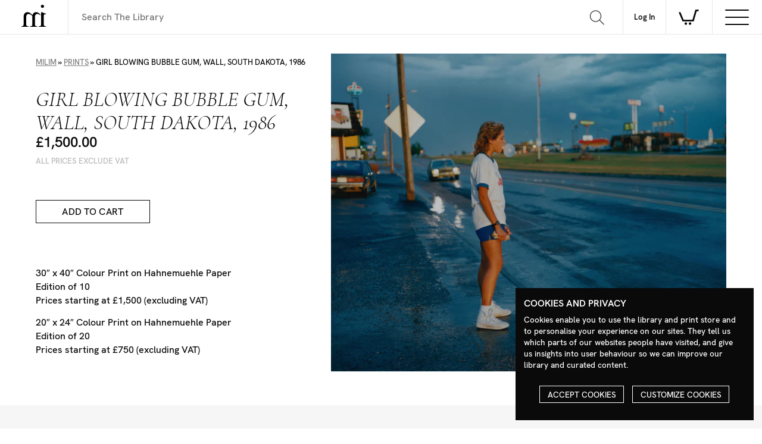

--- FILE ---
content_type: text/html; charset=utf-8
request_url: https://prints.milim.com/products/girl-blowing-bubble-gum-wall-south-dakota-1986
body_size: 19440
content:
<!doctype html>
<html lang="en">
<head>
  <meta charset="utf-8">
  <meta http-equiv="X-UA-Compatible" content="IE=edge">
  <meta name="viewport" content="width=device-width,initial-scale=1">
  <meta name="theme-color" content="">
  <link rel="canonical" href="https://prints.milim.com/products/girl-blowing-bubble-gum-wall-south-dakota-1986">

  <title>milimimages</title>

  <meta name="description" content="">

  <link rel='stylesheet' id='screen-css'  href='https://assets.milim.com/css/shopify.css?1638457312485?asfdsfsd?v=1765561996' type='text/css' media='screen' />

  <script type='text/javascript' src='https://assets.milim.com/js/site.js?1639057414422?v=1765561996' id='production-js'></script>

  

  <script>window.performance && window.performance.mark && window.performance.mark('shopify.content_for_header.start');</script><meta name="facebook-domain-verification" content="2elc95iirjydlen79ef4v35fqrgfy7">
<meta id="shopify-digital-wallet" name="shopify-digital-wallet" content="/57896042701/digital_wallets/dialog">
<meta name="shopify-checkout-api-token" content="b2a87b020cac7a52455a6605417c01d6">
<meta id="in-context-paypal-metadata" data-shop-id="57896042701" data-venmo-supported="false" data-environment="production" data-locale="en_US" data-paypal-v4="true" data-currency="GBP">
<link rel="alternate" type="application/json+oembed" href="https://prints.milim.com/products/girl-blowing-bubble-gum-wall-south-dakota-1986.oembed">
<script async="async" src="/checkouts/internal/preloads.js?locale=en-GB"></script>
<link rel="preconnect" href="https://shop.app" crossorigin="anonymous">
<script async="async" src="https://shop.app/checkouts/internal/preloads.js?locale=en-GB&shop_id=57896042701" crossorigin="anonymous"></script>
<script id="apple-pay-shop-capabilities" type="application/json">{"shopId":57896042701,"countryCode":"GB","currencyCode":"GBP","merchantCapabilities":["supports3DS"],"merchantId":"gid:\/\/shopify\/Shop\/57896042701","merchantName":"milimimages","requiredBillingContactFields":["postalAddress","email"],"requiredShippingContactFields":["postalAddress","email"],"shippingType":"shipping","supportedNetworks":["visa","maestro","masterCard","amex","discover","elo"],"total":{"type":"pending","label":"milimimages","amount":"1.00"},"shopifyPaymentsEnabled":true,"supportsSubscriptions":true}</script>
<script id="shopify-features" type="application/json">{"accessToken":"b2a87b020cac7a52455a6605417c01d6","betas":["rich-media-storefront-analytics"],"domain":"prints.milim.com","predictiveSearch":true,"shopId":57896042701,"locale":"en"}</script>
<script>var Shopify = Shopify || {};
Shopify.shop = "milimimages.myshopify.com";
Shopify.locale = "en";
Shopify.currency = {"active":"GBP","rate":"1.0"};
Shopify.country = "GB";
Shopify.theme = {"name":"Millennium Images","id":124066857165,"schema_name":"Milim","schema_version":"0.0.1","theme_store_id":null,"role":"main"};
Shopify.theme.handle = "null";
Shopify.theme.style = {"id":null,"handle":null};
Shopify.cdnHost = "prints.milim.com/cdn";
Shopify.routes = Shopify.routes || {};
Shopify.routes.root = "/";</script>
<script type="module">!function(o){(o.Shopify=o.Shopify||{}).modules=!0}(window);</script>
<script>!function(o){function n(){var o=[];function n(){o.push(Array.prototype.slice.apply(arguments))}return n.q=o,n}var t=o.Shopify=o.Shopify||{};t.loadFeatures=n(),t.autoloadFeatures=n()}(window);</script>
<script>
  window.ShopifyPay = window.ShopifyPay || {};
  window.ShopifyPay.apiHost = "shop.app\/pay";
  window.ShopifyPay.redirectState = null;
</script>
<script id="shop-js-analytics" type="application/json">{"pageType":"product"}</script>
<script defer="defer" async type="module" src="//prints.milim.com/cdn/shopifycloud/shop-js/modules/v2/client.init-shop-cart-sync_dlpDe4U9.en.esm.js"></script>
<script defer="defer" async type="module" src="//prints.milim.com/cdn/shopifycloud/shop-js/modules/v2/chunk.common_FunKbpTJ.esm.js"></script>
<script type="module">
  await import("//prints.milim.com/cdn/shopifycloud/shop-js/modules/v2/client.init-shop-cart-sync_dlpDe4U9.en.esm.js");
await import("//prints.milim.com/cdn/shopifycloud/shop-js/modules/v2/chunk.common_FunKbpTJ.esm.js");

  window.Shopify.SignInWithShop?.initShopCartSync?.({"fedCMEnabled":true,"windoidEnabled":true});

</script>
<script>
  window.Shopify = window.Shopify || {};
  if (!window.Shopify.featureAssets) window.Shopify.featureAssets = {};
  window.Shopify.featureAssets['shop-js'] = {"shop-cart-sync":["modules/v2/client.shop-cart-sync_DIWHqfTk.en.esm.js","modules/v2/chunk.common_FunKbpTJ.esm.js"],"init-fed-cm":["modules/v2/client.init-fed-cm_CmNkGb1A.en.esm.js","modules/v2/chunk.common_FunKbpTJ.esm.js"],"shop-button":["modules/v2/client.shop-button_Dpfxl9vG.en.esm.js","modules/v2/chunk.common_FunKbpTJ.esm.js"],"init-shop-cart-sync":["modules/v2/client.init-shop-cart-sync_dlpDe4U9.en.esm.js","modules/v2/chunk.common_FunKbpTJ.esm.js"],"init-shop-email-lookup-coordinator":["modules/v2/client.init-shop-email-lookup-coordinator_DUdFDmvK.en.esm.js","modules/v2/chunk.common_FunKbpTJ.esm.js"],"init-windoid":["modules/v2/client.init-windoid_V_O5I0mt.en.esm.js","modules/v2/chunk.common_FunKbpTJ.esm.js"],"pay-button":["modules/v2/client.pay-button_x_P2fRzB.en.esm.js","modules/v2/chunk.common_FunKbpTJ.esm.js"],"shop-toast-manager":["modules/v2/client.shop-toast-manager_p8J9W8kY.en.esm.js","modules/v2/chunk.common_FunKbpTJ.esm.js"],"shop-cash-offers":["modules/v2/client.shop-cash-offers_CtPYbIPM.en.esm.js","modules/v2/chunk.common_FunKbpTJ.esm.js","modules/v2/chunk.modal_n1zSoh3t.esm.js"],"shop-login-button":["modules/v2/client.shop-login-button_C3-NmE42.en.esm.js","modules/v2/chunk.common_FunKbpTJ.esm.js","modules/v2/chunk.modal_n1zSoh3t.esm.js"],"avatar":["modules/v2/client.avatar_BTnouDA3.en.esm.js"],"init-shop-for-new-customer-accounts":["modules/v2/client.init-shop-for-new-customer-accounts_aeWumpsw.en.esm.js","modules/v2/client.shop-login-button_C3-NmE42.en.esm.js","modules/v2/chunk.common_FunKbpTJ.esm.js","modules/v2/chunk.modal_n1zSoh3t.esm.js"],"init-customer-accounts-sign-up":["modules/v2/client.init-customer-accounts-sign-up_CRLhpYdY.en.esm.js","modules/v2/client.shop-login-button_C3-NmE42.en.esm.js","modules/v2/chunk.common_FunKbpTJ.esm.js","modules/v2/chunk.modal_n1zSoh3t.esm.js"],"init-customer-accounts":["modules/v2/client.init-customer-accounts_BkuyBVsz.en.esm.js","modules/v2/client.shop-login-button_C3-NmE42.en.esm.js","modules/v2/chunk.common_FunKbpTJ.esm.js","modules/v2/chunk.modal_n1zSoh3t.esm.js"],"shop-follow-button":["modules/v2/client.shop-follow-button_DDNA7Aw9.en.esm.js","modules/v2/chunk.common_FunKbpTJ.esm.js","modules/v2/chunk.modal_n1zSoh3t.esm.js"],"checkout-modal":["modules/v2/client.checkout-modal_EOl6FxyC.en.esm.js","modules/v2/chunk.common_FunKbpTJ.esm.js","modules/v2/chunk.modal_n1zSoh3t.esm.js"],"lead-capture":["modules/v2/client.lead-capture_LZVhB0lN.en.esm.js","modules/v2/chunk.common_FunKbpTJ.esm.js","modules/v2/chunk.modal_n1zSoh3t.esm.js"],"shop-login":["modules/v2/client.shop-login_D4d_T_FR.en.esm.js","modules/v2/chunk.common_FunKbpTJ.esm.js","modules/v2/chunk.modal_n1zSoh3t.esm.js"],"payment-terms":["modules/v2/client.payment-terms_g-geHK5T.en.esm.js","modules/v2/chunk.common_FunKbpTJ.esm.js","modules/v2/chunk.modal_n1zSoh3t.esm.js"]};
</script>
<script id="__st">var __st={"a":57896042701,"offset":0,"reqid":"3f0646ed-8d24-445d-9d84-392bc0c6f527-1765561996","pageurl":"prints.milim.com\/products\/girl-blowing-bubble-gum-wall-south-dakota-1986","u":"f6f116d59933","p":"product","rtyp":"product","rid":6717821190349};</script>
<script>window.ShopifyPaypalV4VisibilityTracking = true;</script>
<script id="captcha-bootstrap">!function(){'use strict';const t='contact',e='account',n='new_comment',o=[[t,t],['blogs',n],['comments',n],[t,'customer']],c=[[e,'customer_login'],[e,'guest_login'],[e,'recover_customer_password'],[e,'create_customer']],r=t=>t.map((([t,e])=>`form[action*='/${t}']:not([data-nocaptcha='true']) input[name='form_type'][value='${e}']`)).join(','),a=t=>()=>t?[...document.querySelectorAll(t)].map((t=>t.form)):[];function s(){const t=[...o],e=r(t);return a(e)}const i='password',u='form_key',d=['recaptcha-v3-token','g-recaptcha-response','h-captcha-response',i],f=()=>{try{return window.sessionStorage}catch{return}},m='__shopify_v',_=t=>t.elements[u];function p(t,e,n=!1){try{const o=window.sessionStorage,c=JSON.parse(o.getItem(e)),{data:r}=function(t){const{data:e,action:n}=t;return t[m]||n?{data:e,action:n}:{data:t,action:n}}(c);for(const[e,n]of Object.entries(r))t.elements[e]&&(t.elements[e].value=n);n&&o.removeItem(e)}catch(o){console.error('form repopulation failed',{error:o})}}const l='form_type',E='cptcha';function T(t){t.dataset[E]=!0}const w=window,h=w.document,L='Shopify',v='ce_forms',y='captcha';let A=!1;((t,e)=>{const n=(g='f06e6c50-85a8-45c8-87d0-21a2b65856fe',I='https://cdn.shopify.com/shopifycloud/storefront-forms-hcaptcha/ce_storefront_forms_captcha_hcaptcha.v1.5.2.iife.js',D={infoText:'Protected by hCaptcha',privacyText:'Privacy',termsText:'Terms'},(t,e,n)=>{const o=w[L][v],c=o.bindForm;if(c)return c(t,g,e,D).then(n);var r;o.q.push([[t,g,e,D],n]),r=I,A||(h.body.append(Object.assign(h.createElement('script'),{id:'captcha-provider',async:!0,src:r})),A=!0)});var g,I,D;w[L]=w[L]||{},w[L][v]=w[L][v]||{},w[L][v].q=[],w[L][y]=w[L][y]||{},w[L][y].protect=function(t,e){n(t,void 0,e),T(t)},Object.freeze(w[L][y]),function(t,e,n,w,h,L){const[v,y,A,g]=function(t,e,n){const i=e?o:[],u=t?c:[],d=[...i,...u],f=r(d),m=r(i),_=r(d.filter((([t,e])=>n.includes(e))));return[a(f),a(m),a(_),s()]}(w,h,L),I=t=>{const e=t.target;return e instanceof HTMLFormElement?e:e&&e.form},D=t=>v().includes(t);t.addEventListener('submit',(t=>{const e=I(t);if(!e)return;const n=D(e)&&!e.dataset.hcaptchaBound&&!e.dataset.recaptchaBound,o=_(e),c=g().includes(e)&&(!o||!o.value);(n||c)&&t.preventDefault(),c&&!n&&(function(t){try{if(!f())return;!function(t){const e=f();if(!e)return;const n=_(t);if(!n)return;const o=n.value;o&&e.removeItem(o)}(t);const e=Array.from(Array(32),(()=>Math.random().toString(36)[2])).join('');!function(t,e){_(t)||t.append(Object.assign(document.createElement('input'),{type:'hidden',name:u})),t.elements[u].value=e}(t,e),function(t,e){const n=f();if(!n)return;const o=[...t.querySelectorAll(`input[type='${i}']`)].map((({name:t})=>t)),c=[...d,...o],r={};for(const[a,s]of new FormData(t).entries())c.includes(a)||(r[a]=s);n.setItem(e,JSON.stringify({[m]:1,action:t.action,data:r}))}(t,e)}catch(e){console.error('failed to persist form',e)}}(e),e.submit())}));const S=(t,e)=>{t&&!t.dataset[E]&&(n(t,e.some((e=>e===t))),T(t))};for(const o of['focusin','change'])t.addEventListener(o,(t=>{const e=I(t);D(e)&&S(e,y())}));const B=e.get('form_key'),M=e.get(l),P=B&&M;t.addEventListener('DOMContentLoaded',(()=>{const t=y();if(P)for(const e of t)e.elements[l].value===M&&p(e,B);[...new Set([...A(),...v().filter((t=>'true'===t.dataset.shopifyCaptcha))])].forEach((e=>S(e,t)))}))}(h,new URLSearchParams(w.location.search),n,t,e,['guest_login'])})(!0,!0)}();</script>
<script integrity="sha256-52AcMU7V7pcBOXWImdc/TAGTFKeNjmkeM1Pvks/DTgc=" data-source-attribution="shopify.loadfeatures" defer="defer" src="//prints.milim.com/cdn/shopifycloud/storefront/assets/storefront/load_feature-81c60534.js" crossorigin="anonymous"></script>
<script crossorigin="anonymous" defer="defer" src="//prints.milim.com/cdn/shopifycloud/storefront/assets/shopify_pay/storefront-65b4c6d7.js?v=20250812"></script>
<script data-source-attribution="shopify.dynamic_checkout.dynamic.init">var Shopify=Shopify||{};Shopify.PaymentButton=Shopify.PaymentButton||{isStorefrontPortableWallets:!0,init:function(){window.Shopify.PaymentButton.init=function(){};var t=document.createElement("script");t.src="https://prints.milim.com/cdn/shopifycloud/portable-wallets/latest/portable-wallets.en.js",t.type="module",document.head.appendChild(t)}};
</script>
<script data-source-attribution="shopify.dynamic_checkout.buyer_consent">
  function portableWalletsHideBuyerConsent(e){var t=document.getElementById("shopify-buyer-consent"),n=document.getElementById("shopify-subscription-policy-button");t&&n&&(t.classList.add("hidden"),t.setAttribute("aria-hidden","true"),n.removeEventListener("click",e))}function portableWalletsShowBuyerConsent(e){var t=document.getElementById("shopify-buyer-consent"),n=document.getElementById("shopify-subscription-policy-button");t&&n&&(t.classList.remove("hidden"),t.removeAttribute("aria-hidden"),n.addEventListener("click",e))}window.Shopify?.PaymentButton&&(window.Shopify.PaymentButton.hideBuyerConsent=portableWalletsHideBuyerConsent,window.Shopify.PaymentButton.showBuyerConsent=portableWalletsShowBuyerConsent);
</script>
<script data-source-attribution="shopify.dynamic_checkout.cart.bootstrap">document.addEventListener("DOMContentLoaded",(function(){function t(){return document.querySelector("shopify-accelerated-checkout-cart, shopify-accelerated-checkout")}if(t())Shopify.PaymentButton.init();else{new MutationObserver((function(e,n){t()&&(Shopify.PaymentButton.init(),n.disconnect())})).observe(document.body,{childList:!0,subtree:!0})}}));
</script>
<link id="shopify-accelerated-checkout-styles" rel="stylesheet" media="screen" href="https://prints.milim.com/cdn/shopifycloud/portable-wallets/latest/accelerated-checkout-backwards-compat.css" crossorigin="anonymous">
<style id="shopify-accelerated-checkout-cart">
        #shopify-buyer-consent {
  margin-top: 1em;
  display: inline-block;
  width: 100%;
}

#shopify-buyer-consent.hidden {
  display: none;
}

#shopify-subscription-policy-button {
  background: none;
  border: none;
  padding: 0;
  text-decoration: underline;
  font-size: inherit;
  cursor: pointer;
}

#shopify-subscription-policy-button::before {
  box-shadow: none;
}

      </style>

<script>window.performance && window.performance.mark && window.performance.mark('shopify.content_for_header.end');</script>
<meta property="og:image" content="https://cdn.shopify.com/s/files/1/0578/9604/2701/products/P310_149.jpg?v=1628765074" />
<meta property="og:image:secure_url" content="https://cdn.shopify.com/s/files/1/0578/9604/2701/products/P310_149.jpg?v=1628765074" />
<meta property="og:image:width" content="3650" />
<meta property="og:image:height" content="2935" />
<link href="https://monorail-edge.shopifysvc.com" rel="dns-prefetch">
<script>(function(){if ("sendBeacon" in navigator && "performance" in window) {try {var session_token_from_headers = performance.getEntriesByType('navigation')[0].serverTiming.find(x => x.name == '_s').description;} catch {var session_token_from_headers = undefined;}var session_cookie_matches = document.cookie.match(/_shopify_s=([^;]*)/);var session_token_from_cookie = session_cookie_matches && session_cookie_matches.length === 2 ? session_cookie_matches[1] : "";var session_token = session_token_from_headers || session_token_from_cookie || "";function handle_abandonment_event(e) {var entries = performance.getEntries().filter(function(entry) {return /monorail-edge.shopifysvc.com/.test(entry.name);});if (!window.abandonment_tracked && entries.length === 0) {window.abandonment_tracked = true;var currentMs = Date.now();var navigation_start = performance.timing.navigationStart;var payload = {shop_id: 57896042701,url: window.location.href,navigation_start,duration: currentMs - navigation_start,session_token,page_type: "product"};window.navigator.sendBeacon("https://monorail-edge.shopifysvc.com/v1/produce", JSON.stringify({schema_id: "online_store_buyer_site_abandonment/1.1",payload: payload,metadata: {event_created_at_ms: currentMs,event_sent_at_ms: currentMs}}));}}window.addEventListener('pagehide', handle_abandonment_event);}}());</script>
<script id="web-pixels-manager-setup">(function e(e,d,r,n,o){if(void 0===o&&(o={}),!Boolean(null===(a=null===(i=window.Shopify)||void 0===i?void 0:i.analytics)||void 0===a?void 0:a.replayQueue)){var i,a;window.Shopify=window.Shopify||{};var t=window.Shopify;t.analytics=t.analytics||{};var s=t.analytics;s.replayQueue=[],s.publish=function(e,d,r){return s.replayQueue.push([e,d,r]),!0};try{self.performance.mark("wpm:start")}catch(e){}var l=function(){var e={modern:/Edge?\/(1{2}[4-9]|1[2-9]\d|[2-9]\d{2}|\d{4,})\.\d+(\.\d+|)|Firefox\/(1{2}[4-9]|1[2-9]\d|[2-9]\d{2}|\d{4,})\.\d+(\.\d+|)|Chrom(ium|e)\/(9{2}|\d{3,})\.\d+(\.\d+|)|(Maci|X1{2}).+ Version\/(15\.\d+|(1[6-9]|[2-9]\d|\d{3,})\.\d+)([,.]\d+|)( \(\w+\)|)( Mobile\/\w+|) Safari\/|Chrome.+OPR\/(9{2}|\d{3,})\.\d+\.\d+|(CPU[ +]OS|iPhone[ +]OS|CPU[ +]iPhone|CPU IPhone OS|CPU iPad OS)[ +]+(15[._]\d+|(1[6-9]|[2-9]\d|\d{3,})[._]\d+)([._]\d+|)|Android:?[ /-](13[3-9]|1[4-9]\d|[2-9]\d{2}|\d{4,})(\.\d+|)(\.\d+|)|Android.+Firefox\/(13[5-9]|1[4-9]\d|[2-9]\d{2}|\d{4,})\.\d+(\.\d+|)|Android.+Chrom(ium|e)\/(13[3-9]|1[4-9]\d|[2-9]\d{2}|\d{4,})\.\d+(\.\d+|)|SamsungBrowser\/([2-9]\d|\d{3,})\.\d+/,legacy:/Edge?\/(1[6-9]|[2-9]\d|\d{3,})\.\d+(\.\d+|)|Firefox\/(5[4-9]|[6-9]\d|\d{3,})\.\d+(\.\d+|)|Chrom(ium|e)\/(5[1-9]|[6-9]\d|\d{3,})\.\d+(\.\d+|)([\d.]+$|.*Safari\/(?![\d.]+ Edge\/[\d.]+$))|(Maci|X1{2}).+ Version\/(10\.\d+|(1[1-9]|[2-9]\d|\d{3,})\.\d+)([,.]\d+|)( \(\w+\)|)( Mobile\/\w+|) Safari\/|Chrome.+OPR\/(3[89]|[4-9]\d|\d{3,})\.\d+\.\d+|(CPU[ +]OS|iPhone[ +]OS|CPU[ +]iPhone|CPU IPhone OS|CPU iPad OS)[ +]+(10[._]\d+|(1[1-9]|[2-9]\d|\d{3,})[._]\d+)([._]\d+|)|Android:?[ /-](13[3-9]|1[4-9]\d|[2-9]\d{2}|\d{4,})(\.\d+|)(\.\d+|)|Mobile Safari.+OPR\/([89]\d|\d{3,})\.\d+\.\d+|Android.+Firefox\/(13[5-9]|1[4-9]\d|[2-9]\d{2}|\d{4,})\.\d+(\.\d+|)|Android.+Chrom(ium|e)\/(13[3-9]|1[4-9]\d|[2-9]\d{2}|\d{4,})\.\d+(\.\d+|)|Android.+(UC? ?Browser|UCWEB|U3)[ /]?(15\.([5-9]|\d{2,})|(1[6-9]|[2-9]\d|\d{3,})\.\d+)\.\d+|SamsungBrowser\/(5\.\d+|([6-9]|\d{2,})\.\d+)|Android.+MQ{2}Browser\/(14(\.(9|\d{2,})|)|(1[5-9]|[2-9]\d|\d{3,})(\.\d+|))(\.\d+|)|K[Aa][Ii]OS\/(3\.\d+|([4-9]|\d{2,})\.\d+)(\.\d+|)/},d=e.modern,r=e.legacy,n=navigator.userAgent;return n.match(d)?"modern":n.match(r)?"legacy":"unknown"}(),u="modern"===l?"modern":"legacy",c=(null!=n?n:{modern:"",legacy:""})[u],f=function(e){return[e.baseUrl,"/wpm","/b",e.hashVersion,"modern"===e.buildTarget?"m":"l",".js"].join("")}({baseUrl:d,hashVersion:r,buildTarget:u}),m=function(e){var d=e.version,r=e.bundleTarget,n=e.surface,o=e.pageUrl,i=e.monorailEndpoint;return{emit:function(e){var a=e.status,t=e.errorMsg,s=(new Date).getTime(),l=JSON.stringify({metadata:{event_sent_at_ms:s},events:[{schema_id:"web_pixels_manager_load/3.1",payload:{version:d,bundle_target:r,page_url:o,status:a,surface:n,error_msg:t},metadata:{event_created_at_ms:s}}]});if(!i)return console&&console.warn&&console.warn("[Web Pixels Manager] No Monorail endpoint provided, skipping logging."),!1;try{return self.navigator.sendBeacon.bind(self.navigator)(i,l)}catch(e){}var u=new XMLHttpRequest;try{return u.open("POST",i,!0),u.setRequestHeader("Content-Type","text/plain"),u.send(l),!0}catch(e){return console&&console.warn&&console.warn("[Web Pixels Manager] Got an unhandled error while logging to Monorail."),!1}}}}({version:r,bundleTarget:l,surface:e.surface,pageUrl:self.location.href,monorailEndpoint:e.monorailEndpoint});try{o.browserTarget=l,function(e){var d=e.src,r=e.async,n=void 0===r||r,o=e.onload,i=e.onerror,a=e.sri,t=e.scriptDataAttributes,s=void 0===t?{}:t,l=document.createElement("script"),u=document.querySelector("head"),c=document.querySelector("body");if(l.async=n,l.src=d,a&&(l.integrity=a,l.crossOrigin="anonymous"),s)for(var f in s)if(Object.prototype.hasOwnProperty.call(s,f))try{l.dataset[f]=s[f]}catch(e){}if(o&&l.addEventListener("load",o),i&&l.addEventListener("error",i),u)u.appendChild(l);else{if(!c)throw new Error("Did not find a head or body element to append the script");c.appendChild(l)}}({src:f,async:!0,onload:function(){if(!function(){var e,d;return Boolean(null===(d=null===(e=window.Shopify)||void 0===e?void 0:e.analytics)||void 0===d?void 0:d.initialized)}()){var d=window.webPixelsManager.init(e)||void 0;if(d){var r=window.Shopify.analytics;r.replayQueue.forEach((function(e){var r=e[0],n=e[1],o=e[2];d.publishCustomEvent(r,n,o)})),r.replayQueue=[],r.publish=d.publishCustomEvent,r.visitor=d.visitor,r.initialized=!0}}},onerror:function(){return m.emit({status:"failed",errorMsg:"".concat(f," has failed to load")})},sri:function(e){var d=/^sha384-[A-Za-z0-9+/=]+$/;return"string"==typeof e&&d.test(e)}(c)?c:"",scriptDataAttributes:o}),m.emit({status:"loading"})}catch(e){m.emit({status:"failed",errorMsg:(null==e?void 0:e.message)||"Unknown error"})}}})({shopId: 57896042701,storefrontBaseUrl: "https://prints.milim.com",extensionsBaseUrl: "https://extensions.shopifycdn.com/cdn/shopifycloud/web-pixels-manager",monorailEndpoint: "https://monorail-edge.shopifysvc.com/unstable/produce_batch",surface: "storefront-renderer",enabledBetaFlags: ["2dca8a86"],webPixelsConfigList: [{"id":"90833101","configuration":"{\"pixel_id\":\"470806478281009\",\"pixel_type\":\"facebook_pixel\",\"metaapp_system_user_token\":\"-\"}","eventPayloadVersion":"v1","runtimeContext":"OPEN","scriptVersion":"ca16bc87fe92b6042fbaa3acc2fbdaa6","type":"APP","apiClientId":2329312,"privacyPurposes":["ANALYTICS","MARKETING","SALE_OF_DATA"],"dataSharingAdjustments":{"protectedCustomerApprovalScopes":["read_customer_address","read_customer_email","read_customer_name","read_customer_personal_data","read_customer_phone"]}},{"id":"shopify-app-pixel","configuration":"{}","eventPayloadVersion":"v1","runtimeContext":"STRICT","scriptVersion":"0450","apiClientId":"shopify-pixel","type":"APP","privacyPurposes":["ANALYTICS","MARKETING"]},{"id":"shopify-custom-pixel","eventPayloadVersion":"v1","runtimeContext":"LAX","scriptVersion":"0450","apiClientId":"shopify-pixel","type":"CUSTOM","privacyPurposes":["ANALYTICS","MARKETING"]}],isMerchantRequest: false,initData: {"shop":{"name":"milimimages","paymentSettings":{"currencyCode":"GBP"},"myshopifyDomain":"milimimages.myshopify.com","countryCode":"GB","storefrontUrl":"https:\/\/prints.milim.com"},"customer":null,"cart":null,"checkout":null,"productVariants":[{"price":{"amount":1500.0,"currencyCode":"GBP"},"product":{"title":"GIRL BLOWING BUBBLE GUM, WALL, SOUTH DAKOTA, 1986","vendor":"milimimages","id":"6717821190349","untranslatedTitle":"GIRL BLOWING BUBBLE GUM, WALL, SOUTH DAKOTA, 1986","url":"\/products\/girl-blowing-bubble-gum-wall-south-dakota-1986","type":""},"id":"39974096175309","image":{"src":"\/\/prints.milim.com\/cdn\/shop\/products\/P310_149.jpg?v=1628765074"},"sku":"","title":"30″ x 40″","untranslatedTitle":"30″ x 40″"},{"price":{"amount":750.0,"currencyCode":"GBP"},"product":{"title":"GIRL BLOWING BUBBLE GUM, WALL, SOUTH DAKOTA, 1986","vendor":"milimimages","id":"6717821190349","untranslatedTitle":"GIRL BLOWING BUBBLE GUM, WALL, SOUTH DAKOTA, 1986","url":"\/products\/girl-blowing-bubble-gum-wall-south-dakota-1986","type":""},"id":"39974096240845","image":{"src":"\/\/prints.milim.com\/cdn\/shop\/products\/P310_149.jpg?v=1628765074"},"sku":"","title":"20″ x 24″","untranslatedTitle":"20″ x 24″"}],"purchasingCompany":null},},"https://prints.milim.com/cdn","ae1676cfwd2530674p4253c800m34e853cb",{"modern":"","legacy":""},{"shopId":"57896042701","storefrontBaseUrl":"https:\/\/prints.milim.com","extensionBaseUrl":"https:\/\/extensions.shopifycdn.com\/cdn\/shopifycloud\/web-pixels-manager","surface":"storefront-renderer","enabledBetaFlags":"[\"2dca8a86\"]","isMerchantRequest":"false","hashVersion":"ae1676cfwd2530674p4253c800m34e853cb","publish":"custom","events":"[[\"page_viewed\",{}],[\"product_viewed\",{\"productVariant\":{\"price\":{\"amount\":1500.0,\"currencyCode\":\"GBP\"},\"product\":{\"title\":\"GIRL BLOWING BUBBLE GUM, WALL, SOUTH DAKOTA, 1986\",\"vendor\":\"milimimages\",\"id\":\"6717821190349\",\"untranslatedTitle\":\"GIRL BLOWING BUBBLE GUM, WALL, SOUTH DAKOTA, 1986\",\"url\":\"\/products\/girl-blowing-bubble-gum-wall-south-dakota-1986\",\"type\":\"\"},\"id\":\"39974096175309\",\"image\":{\"src\":\"\/\/prints.milim.com\/cdn\/shop\/products\/P310_149.jpg?v=1628765074\"},\"sku\":\"\",\"title\":\"30″ x 40″\",\"untranslatedTitle\":\"30″ x 40″\"}}]]"});</script><script>
  window.ShopifyAnalytics = window.ShopifyAnalytics || {};
  window.ShopifyAnalytics.meta = window.ShopifyAnalytics.meta || {};
  window.ShopifyAnalytics.meta.currency = 'GBP';
  var meta = {"product":{"id":6717821190349,"gid":"gid:\/\/shopify\/Product\/6717821190349","vendor":"milimimages","type":"","variants":[{"id":39974096175309,"price":150000,"name":"GIRL BLOWING BUBBLE GUM, WALL, SOUTH DAKOTA, 1986 - 30″ x 40″","public_title":"30″ x 40″","sku":""},{"id":39974096240845,"price":75000,"name":"GIRL BLOWING BUBBLE GUM, WALL, SOUTH DAKOTA, 1986 - 20″ x 24″","public_title":"20″ x 24″","sku":""}],"remote":false},"page":{"pageType":"product","resourceType":"product","resourceId":6717821190349}};
  for (var attr in meta) {
    window.ShopifyAnalytics.meta[attr] = meta[attr];
  }
</script>
<script class="analytics">
  (function () {
    var customDocumentWrite = function(content) {
      var jquery = null;

      if (window.jQuery) {
        jquery = window.jQuery;
      } else if (window.Checkout && window.Checkout.$) {
        jquery = window.Checkout.$;
      }

      if (jquery) {
        jquery('body').append(content);
      }
    };

    var hasLoggedConversion = function(token) {
      if (token) {
        return document.cookie.indexOf('loggedConversion=' + token) !== -1;
      }
      return false;
    }

    var setCookieIfConversion = function(token) {
      if (token) {
        var twoMonthsFromNow = new Date(Date.now());
        twoMonthsFromNow.setMonth(twoMonthsFromNow.getMonth() + 2);

        document.cookie = 'loggedConversion=' + token + '; expires=' + twoMonthsFromNow;
      }
    }

    var trekkie = window.ShopifyAnalytics.lib = window.trekkie = window.trekkie || [];
    if (trekkie.integrations) {
      return;
    }
    trekkie.methods = [
      'identify',
      'page',
      'ready',
      'track',
      'trackForm',
      'trackLink'
    ];
    trekkie.factory = function(method) {
      return function() {
        var args = Array.prototype.slice.call(arguments);
        args.unshift(method);
        trekkie.push(args);
        return trekkie;
      };
    };
    for (var i = 0; i < trekkie.methods.length; i++) {
      var key = trekkie.methods[i];
      trekkie[key] = trekkie.factory(key);
    }
    trekkie.load = function(config) {
      trekkie.config = config || {};
      trekkie.config.initialDocumentCookie = document.cookie;
      var first = document.getElementsByTagName('script')[0];
      var script = document.createElement('script');
      script.type = 'text/javascript';
      script.onerror = function(e) {
        var scriptFallback = document.createElement('script');
        scriptFallback.type = 'text/javascript';
        scriptFallback.onerror = function(error) {
                var Monorail = {
      produce: function produce(monorailDomain, schemaId, payload) {
        var currentMs = new Date().getTime();
        var event = {
          schema_id: schemaId,
          payload: payload,
          metadata: {
            event_created_at_ms: currentMs,
            event_sent_at_ms: currentMs
          }
        };
        return Monorail.sendRequest("https://" + monorailDomain + "/v1/produce", JSON.stringify(event));
      },
      sendRequest: function sendRequest(endpointUrl, payload) {
        // Try the sendBeacon API
        if (window && window.navigator && typeof window.navigator.sendBeacon === 'function' && typeof window.Blob === 'function' && !Monorail.isIos12()) {
          var blobData = new window.Blob([payload], {
            type: 'text/plain'
          });

          if (window.navigator.sendBeacon(endpointUrl, blobData)) {
            return true;
          } // sendBeacon was not successful

        } // XHR beacon

        var xhr = new XMLHttpRequest();

        try {
          xhr.open('POST', endpointUrl);
          xhr.setRequestHeader('Content-Type', 'text/plain');
          xhr.send(payload);
        } catch (e) {
          console.log(e);
        }

        return false;
      },
      isIos12: function isIos12() {
        return window.navigator.userAgent.lastIndexOf('iPhone; CPU iPhone OS 12_') !== -1 || window.navigator.userAgent.lastIndexOf('iPad; CPU OS 12_') !== -1;
      }
    };
    Monorail.produce('monorail-edge.shopifysvc.com',
      'trekkie_storefront_load_errors/1.1',
      {shop_id: 57896042701,
      theme_id: 124066857165,
      app_name: "storefront",
      context_url: window.location.href,
      source_url: "//prints.milim.com/cdn/s/trekkie.storefront.1a0636ab3186d698599065cb6ce9903ebacdd71a.min.js"});

        };
        scriptFallback.async = true;
        scriptFallback.src = '//prints.milim.com/cdn/s/trekkie.storefront.1a0636ab3186d698599065cb6ce9903ebacdd71a.min.js';
        first.parentNode.insertBefore(scriptFallback, first);
      };
      script.async = true;
      script.src = '//prints.milim.com/cdn/s/trekkie.storefront.1a0636ab3186d698599065cb6ce9903ebacdd71a.min.js';
      first.parentNode.insertBefore(script, first);
    };
    trekkie.load(
      {"Trekkie":{"appName":"storefront","development":false,"defaultAttributes":{"shopId":57896042701,"isMerchantRequest":null,"themeId":124066857165,"themeCityHash":"11611781952093332559","contentLanguage":"en","currency":"GBP","eventMetadataId":"9261175f-6c12-46bb-a805-427992abe76f"},"isServerSideCookieWritingEnabled":true,"monorailRegion":"shop_domain","enabledBetaFlags":["f0df213a"]},"Session Attribution":{},"S2S":{"facebookCapiEnabled":true,"source":"trekkie-storefront-renderer","apiClientId":580111}}
    );

    var loaded = false;
    trekkie.ready(function() {
      if (loaded) return;
      loaded = true;

      window.ShopifyAnalytics.lib = window.trekkie;

      var originalDocumentWrite = document.write;
      document.write = customDocumentWrite;
      try { window.ShopifyAnalytics.merchantGoogleAnalytics.call(this); } catch(error) {};
      document.write = originalDocumentWrite;

      window.ShopifyAnalytics.lib.page(null,{"pageType":"product","resourceType":"product","resourceId":6717821190349,"shopifyEmitted":true});

      var match = window.location.pathname.match(/checkouts\/(.+)\/(thank_you|post_purchase)/)
      var token = match? match[1]: undefined;
      if (!hasLoggedConversion(token)) {
        setCookieIfConversion(token);
        window.ShopifyAnalytics.lib.track("Viewed Product",{"currency":"GBP","variantId":39974096175309,"productId":6717821190349,"productGid":"gid:\/\/shopify\/Product\/6717821190349","name":"GIRL BLOWING BUBBLE GUM, WALL, SOUTH DAKOTA, 1986 - 30″ x 40″","price":"1500.00","sku":"","brand":"milimimages","variant":"30″ x 40″","category":"","nonInteraction":true,"remote":false},undefined,undefined,{"shopifyEmitted":true});
      window.ShopifyAnalytics.lib.track("monorail:\/\/trekkie_storefront_viewed_product\/1.1",{"currency":"GBP","variantId":39974096175309,"productId":6717821190349,"productGid":"gid:\/\/shopify\/Product\/6717821190349","name":"GIRL BLOWING BUBBLE GUM, WALL, SOUTH DAKOTA, 1986 - 30″ x 40″","price":"1500.00","sku":"","brand":"milimimages","variant":"30″ x 40″","category":"","nonInteraction":true,"remote":false,"referer":"https:\/\/prints.milim.com\/products\/girl-blowing-bubble-gum-wall-south-dakota-1986"});
      }
    });


        var eventsListenerScript = document.createElement('script');
        eventsListenerScript.async = true;
        eventsListenerScript.src = "//prints.milim.com/cdn/shopifycloud/storefront/assets/shop_events_listener-3da45d37.js";
        document.getElementsByTagName('head')[0].appendChild(eventsListenerScript);

})();</script>
<script
  defer
  src="https://prints.milim.com/cdn/shopifycloud/perf-kit/shopify-perf-kit-2.1.2.min.js"
  data-application="storefront-renderer"
  data-shop-id="57896042701"
  data-render-region="gcp-us-central1"
  data-page-type="product"
  data-theme-instance-id="124066857165"
  data-theme-name="Milim"
  data-theme-version="0.0.1"
  data-monorail-region="shop_domain"
  data-resource-timing-sampling-rate="10"
  data-shs="true"
  data-shs-beacon="true"
  data-shs-export-with-fetch="true"
  data-shs-logs-sample-rate="1"
></script>
</head>

<body>

  <header id='top' data-json="https://www.milim.com/wp/navigation">
	<div class="logo">
		<a href="https://www.milim.com">
			<svg width="67px" height="60px" viewBox="0 0 67 60" version="1.1" xmlns="http://www.w3.org/2000/svg" xmlns:xlink="http://www.w3.org/1999/xlink">
				<title>Millennium Images</title>
				<g id="Symbols" stroke="none" stroke-width="1" fill="none" fill-rule="evenodd">
					<g id="LOGO" fill-rule="nonzero">
						<g transform="translate(0.000000, 0.000000)" id="Path">
							<path d="M51.1075949,28.8607595 C49.7796483,27.7542872 48.3236597,26.8112519 46.7708861,26.0518987 C45.2037975,25.2835443 43.5481013,24.8987342 41.8126582,25.1468354 C39.0620253,25.5392405 37.2316456,27.3316456 36.5746835,30.1683544 C36.2835564,31.4843472 36.1450899,32.8295115 36.1620253,34.1772152 C36.1679325,40.6320675 36.1755274,47.0877637 36.1848101,53.5443038 C36.1848101,54.2835443 36.2,55.0278481 36.4582278,55.7278481 C37.0759494,57.3987342 38.3759494,58.1607595 40.0734177,58.3518987 C40.5962025,58.4113924 41.1253165,58.4291139 41.6481013,58.4898734 C41.9012658,58.5189873 42.3,58.3417722 42.3822785,58.6164557 C42.4740422,59.0069173 42.4740422,59.4133359 42.3822785,59.8037975 C42.3329114,60.056962 42.0189873,59.9303797 41.8278481,59.9303797 C38.5578059,59.9379747 35.2886076,59.9379747 32.0202532,59.9303797 C29.1936709,59.9303797 26.3683544,59.9303797 23.5392405,59.9303797 C23.1367089,59.9303797 22.8329114,59.9303797 22.9202532,59.3835443 C22.9860759,58.964557 22.7037975,58.4177215 23.5531646,58.4531646 C24.5229946,58.4952444 25.493095,58.3763344 26.4240506,58.1012658 C28.0696203,57.6113924 28.9556962,56.4556962 29.1012658,54.743038 C29.3151899,52.2582278 29.2050633,49.7696203 29.2177215,47.2822785 C29.2443038,42.2632911 29.1822785,37.243038 29.2911392,32.2253165 C29.3177215,31.0265823 29.0658228,30.2265823 28.1417722,29.4683544 C26.1810127,27.8607595 24.2506329,26.243038 21.7303797,25.556962 C20.3227848,25.1772152 18.9,25.0620253 17.4810127,25.3974684 C14.9556962,25.9949367 13.6278481,27.7088608 13.1544304,30.1848101 C12.9265888,31.3649789 12.8096238,32.5638705 12.8050633,33.7658228 C12.7898734,40.2400844 12.7940928,46.7151899 12.8177215,53.1911392 C12.7999677,53.8862235 12.8525559,54.5813214 12.9746835,55.2658228 C13.3405063,57.0379747 14.6898734,58.1126582 16.7329114,58.3746835 C17.3368906,58.4732143 17.9493194,58.5101127 18.5607595,58.4848101 C18.9405063,58.456962 19.1189873,58.556962 19.0556962,58.964557 C19.0321574,59.1325126 19.0321574,59.3029304 19.0556962,59.4708861 C19.0974684,59.8151899 18.9911392,59.9455696 18.6151899,59.9443038 C12.5620253,59.9324895 6.50886076,59.9324895 0.455696203,59.9443038 C0.0911392405,59.9443038 -0.035443038,59.835443 0.0101265823,59.4810127 C0.0341711379,59.2923241 0.0341711379,59.1013468 0.0101265823,58.9126582 C-0.0316455696,58.5797468 0.0924050633,58.4822785 0.425316456,58.4822785 C1.07913373,58.484209 1.73130954,58.4167426 2.37088608,58.2810127 C4.46202532,57.835443 5.4556962,56.6987342 5.68860759,54.5607595 C5.79607687,53.469639 5.8455136,52.3735802 5.83670886,51.2772152 C5.85063291,45.3088608 5.83670886,39.3405063 5.86962025,33.3721519 C5.88101266,31.3924051 6.02911392,29.4151899 6.58481013,27.4949367 C7.74683544,23.4835443 10.8949367,20.6594937 14.5810127,20.2797468 C18.1253165,19.9189873 21.2822785,20.9037975 24.0898734,23.064557 C25.6506329,24.2632911 27.0139241,25.6734177 28.3379747,27.1227848 C28.7063291,27.5253165 29.0683544,27.9341772 29.4607595,28.3708861 C29.6810127,28.0620253 29.6911392,27.721519 29.778481,27.4126582 C31.6367089,20.9151899 37.9025316,18.8974684 43.3417722,20.9886076 C45.1956425,21.6995203 46.8877784,22.7756687 48.3177215,24.1531646 C48.9721519,24.7860759 49.5556962,25.5050633 50.2835443,26.0278481 C51.3189873,26.764557 51.1721519,27.7405063 51.1075949,28.8607595 Z" fill="#010101"></path>
							<path d="M52.6936709,37.2379747 C52.6936709,31.7772152 52.7037975,26.3177215 52.678481,20.856962 C52.678481,20.2822785 52.835443,20.1772152 53.3772152,20.1670886 C54.2180105,20.1541223 55.0518535,20.3211499 55.8227848,20.656962 C59.1198312,22.0257384 62.4265823,23.371308 65.743038,24.6936709 C66.1721519,24.864557 66.2708861,24.9974684 66.0822785,25.4392405 C65.6696203,26.3987342 65.7025316,26.4126582 64.6962025,26.1050633 C64.0493671,25.9063291 63.3886076,25.7455696 62.7139241,25.756962 C61.2151899,25.7797468 60.3670886,26.6987342 60.1088608,28.4658228 C59.8417722,30.3075949 59.8189873,32.1632911 59.8088608,34.0151899 C59.7759494,39.8329114 59.7658228,45.6506329 59.778481,51.4683544 C59.778481,52.7506329 59.8189873,54.0379747 60.1012658,55.3012658 C60.5189873,57.1620253 61.7189873,58.2126582 63.6063291,58.3734177 C63.9860759,58.4037975 64.3658228,58.4544304 64.7392405,58.4746835 C65.7050633,58.5253165 65.8594937,58.7278481 65.6873418,59.7012658 C65.6518987,59.9037975 65.5607595,59.9392405 65.4,59.935443 C65.2734177,59.935443 65.1468354,59.935443 65.0202532,59.935443 C59.028692,59.935443 53.0413502,59.9333333 47.0582278,59.9291139 C46.8531646,59.9291139 46.5101266,60.0810127 46.456962,59.7911392 C46.3619048,59.3817334 46.372358,58.9548949 46.4873418,58.5506329 C46.5341772,58.4113924 46.7556962,58.4987342 46.8962025,58.4936709 C47.781163,58.4779319 48.6637439,58.3966972 49.5367089,58.2506329 C50.9678268,58.0099905 52.1041233,56.9149225 52.3974684,55.4936709 C52.664557,54.2936709 52.6898734,53.0696203 52.6924051,51.8493671 C52.7016878,46.9776371 52.7021097,42.107173 52.6936709,37.2379747 Z" fill="#020202"></path>
							<path d="M56.3113924,0 C58.7088608,0 60.5860759,1.84556962 60.5911392,4.20379747 C60.5725458,6.57297478 58.6565191,8.4890015 56.2873418,8.50759494 C53.9632911,8.50759494 52.0544304,6.57088608 52.0480854,4.21898734 C52.0417722,1.86708861 53.9240506,0 56.3113924,0 Z" fill="#020202"></path>
						</g>
					</g>
				</g>
			</svg>
		</a>
	</div>
	<div class="nav">
		<div class="grid-x">
			<div class="cell auto">
				<form action="https://library.milim.com/result" method="GET" name="search_form" id="header_form">
						<input type='text' name='keyWords'  placeholder='Search The Library'>
						<button type="submit" form="header_form" value="Submit">
							<svg width="24" height="24" viewBox="0 0 24 24" xmlns="http://www.w3.org/2000/svg" fill-rule="evenodd" clip-rule="evenodd"><path d="M15.853 16.56c-1.683 1.517-3.911 2.44-6.353 2.44-5.243 0-9.5-4.257-9.5-9.5s4.257-9.5 9.5-9.5 9.5 4.257 9.5 9.5c0 2.442-.923 4.67-2.44 6.353l7.44 7.44-.707.707-7.44-7.44zm-6.353-15.56c4.691 0 8.5 3.809 8.5 8.5s-3.809 8.5-8.5 8.5-8.5-3.809-8.5-8.5 3.809-8.5 8.5-8.5z"/></svg>
						</button>
				</form>
			</div>
			<div class="cell shrink">
				<a class='nav-link' href="https://my.milim.com"><span class="account-name medium-up">My Account</span><span class="small-only"><svg width="30px" height="30px" viewBox="0 0 30 30" version="1.1" xmlns="http://www.w3.org/2000/svg" xmlns:xlink="http://www.w3.org/1999/xlink"> <title>Account</title> <g id="Symbols" stroke="none" stroke-width="1" fill="none" fill-rule="evenodd"> <g id="HEADER" transform="translate(-1443.000000, -15.000000)" fill="#111111"> <path d="M1458.00111,15 C1451.64715,15 1447.41951,21.18625 1453.33471,32.0975 C1455.32977,35.77875 1451.17838,36.64875 1446.97199,37.62 C1443.13062,38.50625 1442.98811,40.41375 1443.00061,43.75 L1443.00561,45 L1472.99412,45 L1472.99912,43.78875 C1473.01412,40.42875 1472.88286,38.51 1469.02773,37.62 C1464.73009,36.6275 1460.7287,35.7575 1462.66502,32.0975 C1468.56397,20.9575 1464.22882,15 1458.00111,15 M1458.00111,16.25 C1460.36369,16.25 1462.23876,17.205 1463.28254,18.9375 C1464.9751,21.75125 1464.36508,26.2175 1461.56123,31.5125 C1460.83996,32.8775 1460.71995,34.11 1461.20747,35.1775 C1462.37876,37.73875 1467.15517,38.4675 1468.74772,38.8375 C1471.62657,39.505 1471.76282,40.47875 1471.74907,43.75 L1444.25065,43.75 C1444.23815,40.48125 1444.36316,39.505 1447.252,38.8375 C1448.6983,38.505 1453.67472,37.68875 1454.81351,35.1625 C1455.29727,34.09 1455.16852,32.85875 1454.43349,31.50125 C1451.64465,26.3575 1451.00338,21.79625 1452.67718,18.98625 C1453.72722,17.22125 1455.61853,16.25 1458.00111,16.25" id="Shape"></path> </g> </g> </svg></span></a>
			</div>
			<div class="cell shrink">
				<div class="nav-link">
					<div id="carticon" class="slide_out_cart_trigger">
						<div class="empty">
							<svg xmlns="http://www.w3.org/2000/svg" width="24" height="24" viewBox="0 0 24 24"><path d="M10 19.5c0 .829-.672 1.5-1.5 1.5s-1.5-.671-1.5-1.5c0-.828.672-1.5 1.5-1.5s1.5.672 1.5 1.5zm3.5-1.5c-.828 0-1.5.671-1.5 1.5s.672 1.5 1.5 1.5 1.5-.671 1.5-1.5c0-.828-.672-1.5-1.5-1.5zm6.305-15l-3.432 12h-10.428l-3.777-9h-2.168l4.615 11h13.239l3.474-12h1.929l.743-2h-4.195z"/></svg>    </div>
						<div class="full">
							<svg xmlns="http://www.w3.org/2000/svg" width="24" height="24" viewBox="0 0 24 24"><path d="M16.53 7l-.564 2h-15.127l-.839-2h16.53zm-14.013 6h12.319l.564-2h-13.722l.839 2zm5.983 5c-.828 0-1.5.672-1.5 1.5 0 .829.672 1.5 1.5 1.5s1.5-.671 1.5-1.5c0-.828-.672-1.5-1.5-1.5zm11.305-15l-3.432 12h-13.017l.839 2h13.659l3.474-12h1.929l.743-2h-4.195zm-6.305 15c-.828 0-1.5.671-1.5 1.5s.672 1.5 1.5 1.5 1.5-.671 1.5-1.5c0-.828-.672-1.5-1.5-1.5z"/></svg>
						</div>
					</div>
				</div>	
			</div>
			<div class="cell shrink">
				<div class="nav-link">
					<div class="nav-icon show-subnav">
						<div></div>
					</div>
				</div>	
			</div>
		</div>
		<div class="grid-x secondary-menu align-justify">
			<div id="headertopnav_left" class="cell shrink">
				<ul>
				</ul>
			</div>
			<div id="headertopnav_right" class="cell shrink">
				<ul>
				</ul>
			</div>
		</div>
	</div>
</header>
<div class="subnav-mask"></div>

<section id='main' class='--main'> 
  <section data-section-id="" data-section-type="product"><div class="grid-container product-single">


        <div class="grid-x grid-margin-x grid-margin-y align-center">
            <div class="cell small-12 medium-5 large-4 small-order-2 medium-order-1">
              <p id="breadcrumbs" aria-label="You are here:" role="navigation">
                <span>
                    <span>
                        <a href="https://milim.com/">Milim</a> » 
                        <span><a href="/">Prints</a> » 
                          
                              <span class="breadcrumb_last" aria-current="page">
                              GIRL BLOWING BUBBLE GUM, WALL, SOUTH DAKOTA, 1986
                            </span>
                        </span>
                    </span>
                </span>
            </p>
                <h1>GIRL BLOWING BUBBLE GUM, WALL, SOUTH DAKOTA, 1986</h1>
              
                <form method="post" action="/cart/add" id="product_form_6717821190349" accept-charset="UTF-8" class="shopify-product-form" enctype="multipart/form-data" data-product-form="" data-product-handle="girl-blowing-bubble-gum-wall-south-dakota-1986" data-enable-history-state="true"><input type="hidden" name="form_type" value="product" /><input type="hidden" name="utf8" value="✓" />
              
                    <select name="id" style='display:none;'>
                      
                        <option
                          selected="selected"
                          
                          value="39974096175309">
                            30″ x 40″
                        </option>
                      
                        <option
                          
                          
                          value="39974096240845">
                            20″ x 24″
                        </option>
                      
                    </select>
              
                  
                  <input type="hidden" id="Quantity" name="quantity" value="1">

                  <div data-price-wrapper>
                    <span data-product-price>
                      £1,500.00
                    </span>
              
                    
                    <aside>All prices exclude VAT</aside>
                  </div>
              
                  <button
                    type="submit"
                    name="add"
                    class="button "
                    data-submit-button
                    >
                      <span data-submit-button-text>
                        
                          Add to Cart
                        
                      </span>
                  </button>
                <input type="hidden" name="product-id" value="6717821190349" /></form>
              
                <div class="rte summary">
                  <meta charset="utf-8">
<p data-mce-fragment="1">30″ x 40″ Colour Print on Hahnemuehle Paper<br data-mce-fragment="1">Edition of 10<br data-mce-fragment="1">Prices starting at £1,500 (excluding VAT)</p>
<p data-mce-fragment="1">20″ x 24″ Colour Print on Hahnemuehle Paper<br data-mce-fragment="1">Edition of 20<br data-mce-fragment="1">Prices starting at £750 (excluding VAT)</p>
                </div>
              
            </div>
            <div class="cell small-12 medium-7 large-6 large-offset-1 align-self-top --sticky small-order-1 medium-order-2">
                <div class="prints-gallery gallery">
                    
                    
                    
                    
                    
                      <div class="slide">
                        <div class="flex-image fit" style="padding-bottom:80.41095890410959%">
                          <img class="lazy" data-src="//prints.milim.com/cdn/shop/products/P310_149_800x.jpg?v=1628765074" alt="GIRL BLOWING BUBBLE GUM, WALL, SOUTH DAKOTA, 1986">
                        </div>
                      </div>
                    
              </div>
              
            </div>
        </div>
    </div>
  
  </section>

<script type="application/ld+json">
{
  "@context": "http://schema.org/",
  "@type": "Product",
  "name": "GIRL BLOWING BUBBLE GUM, WALL, SOUTH DAKOTA, 1986",
  "url": "https://prints.milim.com/products/girl-blowing-bubble-gum-wall-south-dakota-1986",
  
    
    "image": [
      "https://prints.milim.com/cdn/shop/products/P310_149_3650x.jpg?v=1628765074"
    ],
  
  "description": "
30″ x 40″ Colour Print on Hahnemuehle PaperEdition of 10Prices starting at £1,500 (excluding VAT)
20″ x 24″ Colour Print on Hahnemuehle PaperEdition of 20Prices starting at £750 (excluding VAT)",
  
  "brand": {
    "@type": "Thing",
    "name": "milimimages"
  },
  
    "offers": [
      
        {
          "@type" : "Offer",
          "availability" : "http://schema.org/InStock",
          "price" : "1500.0",
          "priceCurrency" : "GBP",
          "url" : "https://prints.milim.com/products/girl-blowing-bubble-gum-wall-south-dakota-1986?variant=39974096175309",
          "itemOffered" :
          {
              "@type" : "Product",
              
              
                "name" : "30″ x 40″",
              
              
              
                "weight": {
                  "@type": "QuantitativeValue",
                  
                    "unitCode": "g",
                  
                  "value": "0 g"
                },
              
              "url": "https://prints.milim.com/products/girl-blowing-bubble-gum-wall-south-dakota-1986?variant=39974096175309"
          }
        },
      
        {
          "@type" : "Offer",
          "availability" : "http://schema.org/InStock",
          "price" : "750.0",
          "priceCurrency" : "GBP",
          "url" : "https://prints.milim.com/products/girl-blowing-bubble-gum-wall-south-dakota-1986?variant=39974096240845",
          "itemOffered" :
          {
              "@type" : "Product",
              
              
                "name" : "20″ x 24″",
              
              
              
                "weight": {
                  "@type": "QuantitativeValue",
                  
                    "unitCode": "g",
                  
                  "value": "0 g"
                },
              
              "url": "https://prints.milim.com/products/girl-blowing-bubble-gum-wall-south-dakota-1986?variant=39974096240845"
          }
        }
      
    ]
  
}
</script>

  </section>
<footer>
	<div class='grid-container fluid'>
		<div class='grid-x grid-margin-x grid-margin-y'>
			<div class='cell small-12'>
				<div class='grid-x grid-margin-x grid-margin-y align-justify'>
					<div class='cell small-12 medium-4'>
						<p id="footer_title" class='h4'>Millennium Images</p>
						<div id="footer_text"><p>Millennium operates in the field of contemporary photography. </p>
						<p>Our aim is to bridge a common gap between artistic endeavour and commercial success.</p>
						<p>Millennium engages with and foster young and emerging photographers.</p></div>
					</div>
					<div class='cell small-12 medium-3'>

						<p class='h4'>Register to join our newsletter</p>

						<form id='newsletter_form' action='https://newsletter.milim.com/subscription?f=NnqAVrEjrSrZzmWSHZW0UA6Nc4WBDCHxDi4HiYb2aKmB763eRKwURzphT7636w0Kpb9z' method='POST' accept-charset='utf-8'>

							<div class='submit-button'>
								<input type='email' name='email' id='newsletter_email' placeholder='Your Email Address'/>
								<button type='submit' form='newsletter_form' value='Submit'>
									Sign Up
								</button>
							</div>
							<label  class='container'><div id="footer_newslettercta"><p>I would like to receive news and special offers from Millennium Images. I accept the <a href='/privacy-policy'>privacy policy</a>.</p></div>
								<input type='checkbox' name='GDPR' id='GDPR'>
								<span class='checkmark'></span>
							</label>
						</form>

					</div>

					<div class='cell small-12 medium-2'>
						<p class='h4'>Contact</p>
						<div id="footer_contact">
							<p><a href='tel:+44 (0)208 985 1144'>+44 (0)208 985 1144</a></p>
							<p><a href='mailto:info@milim.com'>info@milim.com</a></p>
							<p><a href='mailto:sales@milim.com'>sales@milim.com</a></p>
							<p><a href='mailto:photographers@milim.com'>photographers@milim.com</a></p>
							<p><small>Millennium Images Ltd, Unit K, Reliance Wharf,17 Hertford StreetLondon N1 5EW,UK</small></p>
						</div>
					</div>
					<div class='cell small-12 medium-shrink text-right'>
						<p class='h4'>Social</p>
						<div id="footer_social_media">
							<p><a href='https://twitter.com/milimdotcom' target='_blank' rel='nofollow noopener'>Twitter</a></p>
							<p><a href='https://www.facebook.com/millenniumimagesuk' target='_blank' rel='nofollow noopener'>Facebook</a></p>
							<p><a href='https://www.instagram.com/millennium_images/' target='_blank' rel='nofollow noopener'>Instagram</a></p>
						</div>
					</div>



				</div>
			</div>
			<div class='small-print cell small-12'>
				<div class='grid-x grid-margin-x'>
					<div class='cell small-10 medium-7'>
						<div id="footer_smallprint"><p><strong>COPYRIGHT</strong></p>
						<p>ALL THE IMAGES ON OUR SITE ARE COPYRIGHT AND MUST NOT BE REPRODUCED OR USED IN ANY WAY WITHOUT THE PERMISSION OF MILLENNIUM.</p>
						<p>PLEASE SEE OUR TERMS AND CONDITIONS FOR INFORMATION ABOUT DOWNLOADING AND USAGE</p></div>
						<p>
						&copy;1995 - <?php echo date("Y"); ?> Millennium Images. All rights reserved.  <a href='https://stirtingale.dev/milim.com/privacy-policy/'>Privacy Policy</a>
						</p>
						<p>
							Design <a href='http://www.stirtingale.com' target='_blank' title='creatice web design'>Stirtingale</a>.
						</p>
					</div>
				</div>
			</div>
		</div>
	</div>
</footer>


  
  <div id="mini-cart" class="hc-cartDrawer">
  <span class="hc-close" aria-hidden="true">&times;</span>
  <div class="count">
    <span class="hc-items-count">0</span> item(s) in your cart
  </div>

  <form action="/cart" method="post" novalidate class="cart">

    <div class="hc-append"></div>

    <table class="hc-mini-table">
      
    </table>

    <div class="hc-buttons action buttons">
      <div class="subtotal">
        <strong class="float-left">Subtotal </strong>
        <strong class="amount">£0.00</strong>
      </div>

      <a href="/cart" rel="nofollow" class="cart-grey-btn">View Cart</a>
      <a class="checkout" href="/checkout" rel="nofollow">Checkout</a>

      <div class="additional-checkout-buttons"><div class="dynamic-checkout__content" id="dynamic-checkout-cart" data-shopify="dynamic-checkout-cart"> <shopify-accelerated-checkout-cart wallet-configs="[{&quot;name&quot;:&quot;shop_pay&quot;,&quot;wallet_params&quot;:{&quot;shopId&quot;:57896042701,&quot;merchantName&quot;:&quot;milimimages&quot;,&quot;personalized&quot;:true}},{&quot;name&quot;:&quot;paypal&quot;,&quot;wallet_params&quot;:{&quot;shopId&quot;:57896042701,&quot;countryCode&quot;:&quot;GB&quot;,&quot;merchantName&quot;:&quot;milimimages&quot;,&quot;phoneRequired&quot;:false,&quot;companyRequired&quot;:false,&quot;shippingType&quot;:&quot;shipping&quot;,&quot;shopifyPaymentsEnabled&quot;:true,&quot;hasManagedSellingPlanState&quot;:null,&quot;requiresBillingAgreement&quot;:false,&quot;merchantId&quot;:&quot;6HSMMDZS3EFZG&quot;,&quot;sdkUrl&quot;:&quot;https://www.paypal.com/sdk/js?components=buttons\u0026commit=false\u0026currency=GBP\u0026locale=en_US\u0026client-id=AfUEYT7nO4BwZQERn9Vym5TbHAG08ptiKa9gm8OARBYgoqiAJIjllRjeIMI4g294KAH1JdTnkzubt1fr\u0026merchant-id=6HSMMDZS3EFZG\u0026intent=authorize&quot;}}]" access-token="b2a87b020cac7a52455a6605417c01d6" buyer-country="GB" buyer-locale="en" buyer-currency="GBP" shop-id="57896042701" cart-id="17c01fc705caf9cd3cfee0cdba41f507" > <div class="wallet-button-wrapper"> <ul class='wallet-cart-grid wallet-cart-grid--skeleton' role="list" data-shopify-buttoncontainer="true"> <li data-testid='grid-cell' class='wallet-cart-button-container'><div class='wallet-cart-button wallet-cart-button__skeleton' role='button' disabled aria-hidden='true'>&nbsp</div></li><li data-testid='grid-cell' class='wallet-cart-button-container'><div class='wallet-cart-button wallet-cart-button__skeleton' role='button' disabled aria-hidden='true'>&nbsp</div></li> </ul> </div> </shopify-accelerated-checkout-cart> <small id="shopify-buyer-consent" class="hidden" aria-hidden="true" data-consent-type="subscription"> One or more of the items in your cart is a recurring or deferred purchase. By continuing, I agree to the <span id="shopify-subscription-policy-button">cancellation policy</span> and authorize you to charge my payment method at the prices, frequency and dates listed on this page until my order is fulfilled or I cancel, if permitted. </small> </div></div>
    </div>

  </form>
</div>

<div class="custom-overlay"></div>

<script>
  // MOVE CART TO HEADER
  $.getJSON('/cart.js', function(cart) {
    var size = cart.item_count;
    if(size>0){
      $('#carticon').addClass('--hascontents');
    } else {
      $('#carticon').removeClass('--hascontents');
    }
  });

  // TRIGGERS
  $(function() {

    $('.slide_out_cart_trigger, .custom-overlay').click(function(event) {
      event.preventDefault();
      $(".custom-overlay").toggle();
      jQuery('body').toggleClass('active_slide_cart');
    });

    $('.hc-close').click(function() {
      $(".custom-overlay").hide();
      jQuery('body').removeClass('active_slide_cart');
    });

    $(document).on('click', '.plus-quantity',function(e){
      e.preventDefault();
      var $input = $(this).siblings('.quantity-input');
      var newValue = parseInt($input.val()) + 1;
      $input.val(newValue).trigger('change');
      return false;
    });

    $(document).on('click', '.minus-quantity',function(e){
      e.preventDefault();
      var $input = $(this).siblings('.quantity-input');
      var newValue = parseInt($input.val()) - 1;
      $input.val(newValue).trigger('change');
      return false;
    });

    $(document).on('click', '.hc-remove',function(e){
      e.preventDefault();
      var $input = $(this).siblings('.quantity-input');
      $input.val('0').trigger('change');
      return false;
    });

    $(document).on('change', '.quantity-input', function() {

      var $update = {};
      $update[$(this).closest('.item-details').data('id')] = parseInt($(this).val());

      $.ajax({
        method: 'POST',
        datatype: 'json',
        data: { updates: $update },
        url: '/cart/update.js',
        success: function(){
        },
        error: function(message){
          if (message['status'] == 200) {
            $.getJSON('/cart.js', function(cart) {
              var size = cart.item_count;
              $('.hc-items-count').text(size);
              $('.hc-mini-table').remove();
              if(size>0){
                $('#carticon').addClass('--hascontents');
              } else {
                $('#carticon').removeClass('--hascontents');
              }
              $('.amount').text(Shopify.formatMoney(cart.total_price, Shopify.moneyFormat));
              $('.hc-append').append('<table class="hc-mini-table">');           

              $(cart.items).each(function(index, item) {
                title = item.product_title;
                if(item.variant_title== null){
                  variant = '';
                } else {
                  variant = item.variant_title;
                }
                $('.hc-mini-table').append('<tr class="item-details" data-id="'+item.id+'"><td class="td-image"><img src="' + item.image + '" /></td><td><div class="mini_cart_title_price"><div>' + title + ' ' + variant + '</div><span class="item-price">' + Shopify.formatMoney(item.price, Shopify.moneyFormat) + '</span></div><a href class="minus-quantity">&minus;</a><input type="text" class="quantity-input" value="' + item.quantity + '"><a href class="plus-quantity">&plus;</a><a class="hc-remove" href="">Remove</a></td></tr>');
              });

              $('.hc-append').append('</table>');
              $('#CartCount > span').text(size);
            });
          }
        }
      });
      return false;
    });
  });   
</script>
  <script>

/**
 * Module to ajaxify all add to cart forms on the page.
 *
 * Copyright (c) 2015 Caroline Schnapp (11heavens.com)
 * Dual licensed under the MIT and GPL licenses:
 * http://www.opensource.org/licenses/mit-license.php
 * http://www.gnu.org/licenses/gpl.html
 *
 */
Shopify.AjaxifyCart = (function($) {
  
  // Some configuration options.
  // I have separated what you will never need to change from what
  // you might change.
  
  var _config = {
    
    // What you might want to change
    addToCartBtnLabel:             'Add to cart',
    addedToCartBtnLabel:           'Thank you!',
    addingToCartBtnLabel:          'Adding...',
    soldOutBtnLabel:               'Sold Out',
    howLongTillBtnReturnsToNormal: 1000, // in milliseconds.
    cartCountSelector:             '.cart-count, #cart-count a:first, #gocart p a, #cart .checkout em, .item-count, #CartCount',
    cartTotalSelector:             '#cart-price',
    // 'aboveForm' for top of add to cart form, 
    // 'belowForm' for below the add to cart form, and 
    // 'nextButton' for next to add to cart button.
    feedbackPosition:              'belowForm',
    
    // What you will never need to change
    addToCartBtnSelector:          '[type="submit"]',
    addToCartFormSelector:         'form[action="/cart/add"]',
    shopifyAjaxAddURL:             '/cart/add.js',
    shopifyAjaxCartURL:            '/cart.js'
  };
  
  // We need some feedback when adding an item to the cart.
  // Here it is.  
  var _showFeedback = function(success, html, $addToCartForm) {
    $('.ajaxified-cart-feedback').remove();
    var feedback = '<p class="ajaxified-cart-feedback ' + success + '">' + html + '</p>';
    switch (_config.feedbackPosition) {
      case 'aboveForm':
        $addToCartForm.before(feedback);
        jQuery('.ajaxify_success_message_container').before(feedback);
        break;
      case 'belowForm':
        $addToCartForm.after(feedback);
        jQuery('.ajaxify_success_message_container').after(feedback);
        break;
      case 'nextButton':
      default:
        $addToCartForm.find(_config.addToCartBtnSelector).after(feedback);
        jQuery('.ajaxify_success_message_container').after(feedback);
        break;   
    }
    // If you use animate.css
    // $('.ajaxified-cart-feedback').addClass('animated bounceInDown');
    $('.ajaxified-cart-feedback').slideDown();
  };
  var _setText = function($button, label) {
    if ($button.children().length) {
      $button.children().each(function() {
        if ($.trim($(this).text()) !== '') {
          $(this).text(label);
        }
      });
    }
    else {
      $button.val(label).text(label);
    }
  };
  var _init = function() {   
    $(document).ready(function() { 

      Shopify.money_format = "£{{amount}}";

      $(_config.addToCartFormSelector).submit(function(e) {
        e.preventDefault();
        var $addToCartForm = $(this);
        var $addToCartBtn = $addToCartForm.find(_config.addToCartBtnSelector);
        _setText($addToCartBtn, _config.addingToCartBtnLabel);
        $addToCartBtn.addClass('disabled').prop('disabled', true);
        // Add to cart.
        $.ajax({
          url: _config.shopifyAjaxAddURL,
          dataType: 'json',
          type: 'post',
          data: $addToCartForm.serialize(),
          success: function(itemData) {
            
            // Re-enable add to cart button.
            $addToCartBtn.addClass('inverted');
            _setText($addToCartBtn, _config.addedToCartBtnLabel);
            _showFeedback('success','Added to cart! <a href="/cart">View cart</a> or <a href="/collections/all">continue shopping</a>.',$addToCartForm);
            window.setTimeout(function(){
              $addToCartBtn.prop('disabled', false).removeClass('disabled').removeClass('inverted');
              _setText($addToCartBtn,_config.addToCartBtnLabel);
            }, _config.howLongTillBtnReturnsToNormal);
            // Update cart count and show cart link.
            $.getJSON(_config.shopifyAjaxCartURL, function(cart) {

              
              var size = cart.item_count;
              if(size>0){
                $('#carticon').addClass('--hascontents');
              } else {
                $('#carticon').removeClass('--hascontents');
              }
              $('.hc-items-count').text(cart.item_count);
              $('.hc-mini-table').remove();

              $('.amount').text(Shopify.formatMoney(cart.total_price, Shopify.moneyFormat));

              $('.hc-append').append('<table class="hc-mini-table">');   

              $(cart.items).each(function(index, item) {

                title = item.product_title;
                if(item.variant_title == null){
                  variant = '&nbsp;';
                } else {
                  variant = item.variant_title;
                }
                $('.hc-mini-table').append('<tr class="item-details" data-id="'+item.id+'"><td class="td-image"><img src="' + item.image + '" /></td><td><div class="mini_cart_title_price"><div>' + item.product_title + '</div> ' + variant + '<span class="item-price">' + Shopify.formatMoney(item.price, Shopify.moneyFormat) + '</span></div><a href class="minus-quantity">&minus;</a><input type="text" class="quantity-input" value="' + item.quantity + '"><a href class="plus-quantity">&plus;</a><a class="hc-remove" href="">Remove</a></td></tr>');

              });

              $('.hc-append').append('</table>');

              $('#CartCount > span').text(size);

              $(".custom-overlay").toggle();
              jQuery('body').addClass('active_slide_cart');
              
              $('div#mini-cart').fadeIn('slow', function(){
                setTimeout(function() {
                  jQuery('body').removeClass('active_slide_cart');
                  $(".custom-overlay").fadeOut('fast');
                }, 5000);
              });
              
              if (_config.cartCountSelector && $(_config.cartCountSelector).size()) {
                var value = $(_config.cartCountSelector).html() || '0';
                $(_config.cartCountSelector).html(value.replace(/[0-9]+/,cart.item_count)).removeClass('hidden-count');
              }
              if (_config.cartTotalSelector && $(_config.cartTotalSelector).size()) {
                if (typeof Currency !== 'undefined' && typeof Currency.moneyFormats !== 'undefined') {
                  var newCurrency = '';
                  if ($('[name="currencies"]').size()) {
                    newCurrency = $('[name="currencies"]').val();
                  }
                  else if ($('#currencies span.selected').size()) {
                    newCurrency = $('#currencies span.selected').attr('data-currency');
                  }
                  if (newCurrency) {
                    $(_config.cartTotalSelector).html('<span class=money>' + Shopify.formatMoney(Currency.convert(cart.total_price, "GBP", newCurrency), Currency.moneyFormats[newCurrency].money_with_currency_format) + '</span>');
                  } 
                  else {
                    $(_config.cartTotalSelector).html(Shopify.formatMoney(cart.total_price, "£{{amount}}"));
                  }
                }
                else {
                  $(_config.cartTotalSelector).html(Shopify.formatMoney(cart.total_price, "£{{amount}}"));
                }
              };
            });        
          }, 
          error: function(XMLHttpRequest) {
            var response = eval('(' + XMLHttpRequest.responseText + ')');
            response = response.description;
            if (response.slice(0,4) === 'All ') {
              _showFeedback('error', response.replace('All 1 ', 'All '), $addToCartForm);
              $addToCartBtn.prop('disabled', false);
              _setText($addToCartBtn, _config.soldOutBtnLabel);
              $addToCartBtn.prop('disabled',true);
            }
            else {
              _showFeedback('error',  response, $addToCartForm);
              $addToCartBtn.prop('disabled', false).removeClass('disabled');
              _setText($addToCartBtn, _config.addToCartBtnLabel);
            }
          }
        });   
        return false;    
      });
    });
  };
  return {
    init: function(params) {
        // Configuration
        params = params || {};
        // Merging with defaults.
        $.extend(_config, params);
        // Action
        $(function() {
          _init();
        });
    },    
    getConfig: function() {
      return _config;
    }
  }  
})(jQuery);

Shopify.AjaxifyCart.init();

var Shopify = Shopify || {};
// ---------------------------------------------------------------------------
// Money format handler
// ---------------------------------------------------------------------------
Shopify.money_format = "$";
Shopify.formatMoney = function(cents, format) {
  if (typeof cents == 'string') { cents = cents.replace('.',''); }
  var value = '';
  var placeholderRegex = /\{\{\s*(\w+)\s*\}\}/;
  var formatString = (format || this.money_format);

  function defaultOption(opt, def) {
     return (typeof opt == 'undefined' ? def : opt);
  }

  function formatWithDelimiters(number, precision, thousands, decimal) {
    precision = defaultOption(precision, 2);
    thousands = defaultOption(thousands, ',');
    decimal   = defaultOption(decimal, '.');

    if (isNaN(number) || number == null) { return 0; }

    number = (number/100.0).toFixed(precision);

    var parts   = number.split('.'),
        dollars = parts[0].replace(/(\d)(?=(\d\d\d)+(?!\d))/g, '$1' + thousands),
        cents   = parts[1] ? (decimal + parts[1]) : '';

    return dollars + cents;
  }

  switch(formatString.match(placeholderRegex)[1]) {
    case 'amount':
      value = formatWithDelimiters(cents, 2);
      break;
    case 'amount_no_decimals':
      value = formatWithDelimiters(cents, 0);
      break;
    case 'amount_with_comma_separator':
      value = formatWithDelimiters(cents, 2, '.', ',');
      break;
    case 'amount_no_decimals_with_comma_separator':
      value = formatWithDelimiters(cents, 0, '.', ',');
      break;
  }

  return formatString.replace(placeholderRegex, value);
};    
    
</script>



<link href="//cdnjs.cloudflare.com/ajax/libs/animate.css/3.1.0/animate.min.css" rel="stylesheet" type="text/css" media="all" />

<!-- <link href="//cdnjs.cloudflare.com/ajax/libs/font-awesome/4.0.3/css/font-awesome.css" rel="stylesheet" type="text/css" media="all" /> -->
  
  <!-- Global site tag (gtag.js) - Google Analytics -->
  <script async src="https://www.googletagmanager.com/gtag/js?id=UA-11190250-2"></script>
  <script>
    window.dataLayer = window.dataLayer || [];
    function gtag(){dataLayer.push(arguments);}
    gtag('js', new Date());

    gtag('config', 'UA-11190250-2');
  </script>

</body>
</html>


--- FILE ---
content_type: text/css
request_url: https://assets.milim.com/css/shopify.css?1638457312485?asfdsfsd?v=1765561996
body_size: 18001
content:
@charset "UTF-8";
/**
 * Stirtingale Simple SASS Build
 */
/*! normalize.css v8.0.1 | MIT License | github.com/necolas/normalize.css */
/* Document
   ========================================================================== */
/**
 * 1. Correct the line height in all browsers.
 * 2. Prevent adjustments of font size after orientation changes in iOS.
 */
@import url("https://fonts.googleapis.com/css2?family=Cormorant+Garamond:ital,wght@0,300;0,700;1,300&display=swap");
html {
  line-height: 1.15;
  /* 1 */
  -webkit-text-size-adjust: 100%;
  /* 2 */
}

/* Sections
   ========================================================================== */
/**
 * Remove the margin in all browsers.
 */
body {
  margin: 0;
}

/**
 * Render the `main` element consistently in IE.
 */
main {
  display: block;
}

/**
 * Correct the font size and margin on `h1` elements within `section` and
 * `article` contexts in Chrome, Firefox, and Safari.
 */
h1 {
  font-size: 2em;
  margin: 0.67em 0;
}

/* Grouping content
   ========================================================================== */
/**
 * 1. Add the correct box sizing in Firefox.
 * 2. Show the overflow in Edge and IE.
 */
hr {
  box-sizing: content-box;
  /* 1 */
  height: 0;
  /* 1 */
  overflow: visible;
  /* 2 */
}

/**
 * 1. Correct the inheritance and scaling of font size in all browsers.
 * 2. Correct the odd `em` font sizing in all browsers.
 */
pre {
  font-family: monospace, monospace;
  /* 1 */
  font-size: 1em;
  /* 2 */
}

/* Text-level semantics
   ========================================================================== */
/**
 * Remove the gray background on active links in IE 10.
 */
a {
  background-color: transparent;
}

/**
 * 1. Remove the bottom border in Chrome 57-
 * 2. Add the correct text decoration in Chrome, Edge, IE, Opera, and Safari.
 */
abbr[title] {
  border-bottom: none;
  /* 1 */
  text-decoration: underline;
  /* 2 */
  text-decoration: underline dotted;
  /* 2 */
}

/**
 * Add the correct font weight in Chrome, Edge, and Safari.
 */
b,
strong {
  font-weight: bolder;
}

/**
 * 1. Correct the inheritance and scaling of font size in all browsers.
 * 2. Correct the odd `em` font sizing in all browsers.
 */
code,
kbd,
samp {
  font-family: monospace, monospace;
  /* 1 */
  font-size: 1em;
  /* 2 */
}

/**
 * Add the correct font size in all browsers.
 */
small {
  font-size: 80%;
}

/**
 * Prevent `sub` and `sup` elements from affecting the line height in
 * all browsers.
 */
sub,
sup {
  font-size: 75%;
  line-height: 0;
  position: relative;
  vertical-align: baseline;
}

sub {
  bottom: -0.25em;
}

sup {
  top: -0.5em;
}

/* Embedded content
   ========================================================================== */
/**
 * Remove the border on images inside links in IE 10.
 */
img {
  border-style: none;
}

/* Forms
   ========================================================================== */
/**
 * 1. Change the font styles in all browsers.
 * 2. Remove the margin in Firefox and Safari.
 */
button,
input,
optgroup,
select,
textarea {
  font-family: inherit;
  /* 1 */
  font-size: 100%;
  /* 1 */
  line-height: 1.15;
  /* 1 */
  margin: 0;
  /* 2 */
}

/**
 * Show the overflow in IE.
 * 1. Show the overflow in Edge.
 */
button,
input {
  /* 1 */
  overflow: visible;
}

/**
 * Remove the inheritance of text transform in Edge, Firefox, and IE.
 * 1. Remove the inheritance of text transform in Firefox.
 */
button,
select {
  /* 1 */
  text-transform: none;
}

/**
 * Correct the inability to style clickable types in iOS and Safari.
 */
button,
[type=button],
[type=reset],
[type=submit] {
  -webkit-appearance: button;
}

/**
 * Remove the inner border and padding in Firefox.
 */
button::-moz-focus-inner,
[type=button]::-moz-focus-inner,
[type=reset]::-moz-focus-inner,
[type=submit]::-moz-focus-inner {
  border-style: none;
  padding: 0;
}

/**
 * Restore the focus styles unset by the previous rule.
 */
button:-moz-focusring,
[type=button]:-moz-focusring,
[type=reset]:-moz-focusring,
[type=submit]:-moz-focusring {
  outline: 1px dotted ButtonText;
}

/**
 * Correct the padding in Firefox.
 */
fieldset {
  padding: 0.35em 0.75em 0.625em;
}

/**
 * 1. Correct the text wrapping in Edge and IE.
 * 2. Correct the color inheritance from `fieldset` elements in IE.
 * 3. Remove the padding so developers are not caught out when they zero out
 *    `fieldset` elements in all browsers.
 */
legend {
  box-sizing: border-box;
  /* 1 */
  color: inherit;
  /* 2 */
  display: table;
  /* 1 */
  max-width: 100%;
  /* 1 */
  padding: 0;
  /* 3 */
  white-space: normal;
  /* 1 */
}

/**
 * Add the correct vertical alignment in Chrome, Firefox, and Opera.
 */
progress {
  vertical-align: baseline;
}

/**
 * Remove the default vertical scrollbar in IE 10+.
 */
textarea {
  overflow: auto;
}

/**
 * 1. Add the correct box sizing in IE 10.
 * 2. Remove the padding in IE 10.
 */
[type=checkbox],
[type=radio] {
  box-sizing: border-box;
  /* 1 */
  padding: 0;
  /* 2 */
}

/**
 * Correct the cursor style of increment and decrement buttons in Chrome.
 */
[type=number]::-webkit-inner-spin-button,
[type=number]::-webkit-outer-spin-button {
  height: auto;
}

/**
 * 1. Correct the odd appearance in Chrome and Safari.
 * 2. Correct the outline style in Safari.
 */
[type=search] {
  -webkit-appearance: textfield;
  /* 1 */
  outline-offset: -2px;
  /* 2 */
}

/**
 * Remove the inner padding in Chrome and Safari on macOS.
 */
[type=search]::-webkit-search-decoration {
  -webkit-appearance: none;
}

/**
 * 1. Correct the inability to style clickable types in iOS and Safari.
 * 2. Change font properties to `inherit` in Safari.
 */
::-webkit-file-upload-button {
  -webkit-appearance: button;
  /* 1 */
  font: inherit;
  /* 2 */
}

/* Interactive
   ========================================================================== */
/*
 * Add the correct display in Edge, IE 10+, and Firefox.
 */
details {
  display: block;
}

/*
 * Add the correct display in all browsers.
 */
summary {
  display: list-item;
}

/* Misc
   ========================================================================== */
/**
 * Add the correct display in IE 10+.
 */
template {
  display: none;
}

/**
 * Add the correct display in IE 10.
 */
[hidden] {
  display: none;
}

/**
 * Foundation for Sites by ZURB
 * Version 6.5.1
 * foundation.zurb.com
 * Licensed under MIT Open Source
 */
/*! normalize.css v8.0.0 | MIT License | github.com/necolas/normalize.css */
html {
  line-height: 1.15;
  -webkit-text-size-adjust: 100%;
}

body {
  margin: 0;
}

h1 {
  font-size: 2em;
  margin: 0.67em 0;
}

hr {
  -webkit-box-sizing: content-box;
  box-sizing: content-box;
  height: 0;
  overflow: visible;
}

pre {
  font-family: monospace, monospace;
  font-size: 1em;
}

a {
  background-color: transparent;
}

abbr[title] {
  border-bottom: none;
  text-decoration: underline;
  -webkit-text-decoration: underline dotted;
  text-decoration: underline dotted;
}

b,
strong {
  font-weight: bolder;
}

code,
kbd,
samp {
  font-family: monospace, monospace;
  font-size: 1em;
}

small {
  font-size: 80%;
}

sub,
sup {
  font-size: 75%;
  line-height: 0;
  position: relative;
  vertical-align: baseline;
}

sub {
  bottom: -0.25em;
}

sup {
  top: -0.5em;
}

img {
  border-style: none;
}

button,
input,
optgroup,
select,
textarea {
  font-family: inherit;
  font-size: 100%;
  line-height: 1.15;
  margin: 0;
}

button,
input {
  overflow: visible;
}

button,
select {
  text-transform: none;
}

button,
[type=button],
[type=reset],
[type=submit] {
  -webkit-appearance: button;
}

button::-moz-focus-inner,
[type=button]::-moz-focus-inner,
[type=reset]::-moz-focus-inner,
[type=submit]::-moz-focus-inner {
  border-style: none;
  padding: 0;
}

button:-moz-focusring,
[type=button]:-moz-focusring,
[type=reset]:-moz-focusring,
[type=submit]:-moz-focusring {
  outline: 1px dotted ButtonText;
}

fieldset {
  padding: 0.35em 0.75em 0.625em;
}

legend {
  -webkit-box-sizing: border-box;
  box-sizing: border-box;
  color: inherit;
  display: table;
  max-width: 100%;
  padding: 0;
  white-space: normal;
}

progress {
  vertical-align: baseline;
}

textarea {
  overflow: auto;
}

[type=checkbox],
[type=radio] {
  -webkit-box-sizing: border-box;
  box-sizing: border-box;
  padding: 0;
}

[type=number]::-webkit-inner-spin-button,
[type=number]::-webkit-outer-spin-button {
  height: auto;
}

[type=search] {
  -webkit-appearance: textfield;
  outline-offset: -2px;
}

[type=search]::-webkit-search-decoration {
  -webkit-appearance: none;
}

::-webkit-file-upload-button {
  -webkit-appearance: button;
  font: inherit;
}

details {
  display: block;
}

summary {
  display: list-item;
}

template {
  display: none;
}

[hidden] {
  display: none;
}

.foundation-mq {
  font-family: "small=0em&medium=40em&large=64em&xlarge=75em&xxlarge=90em";
}

html {
  -webkit-box-sizing: border-box;
  box-sizing: border-box;
  font-size: 100%;
}

*,
*::before,
*::after {
  -webkit-box-sizing: inherit;
  box-sizing: inherit;
}

body {
  margin: 0;
  padding: 0;
  background: #fefefe;
  font-family: "Helvetica Neue", Helvetica, Roboto, Arial, sans-serif;
  font-weight: normal;
  line-height: 1.5;
  color: #0a0a0a;
  -webkit-font-smoothing: antialiased;
  -moz-osx-font-smoothing: grayscale;
}

img {
  display: inline-block;
  vertical-align: middle;
  max-width: 100%;
  height: auto;
  -ms-interpolation-mode: bicubic;
}

textarea {
  height: auto;
  min-height: 50px;
  border-radius: 0px;
}

select {
  -webkit-box-sizing: border-box;
  box-sizing: border-box;
  width: 100%;
  border-radius: 0px;
}

.map_canvas img,
.map_canvas embed,
.map_canvas object,
.mqa-display img,
.mqa-display embed,
.mqa-display object {
  max-width: none !important;
}

button {
  padding: 0;
  -webkit-appearance: none;
  -moz-appearance: none;
  appearance: none;
  border: 0;
  border-radius: 0px;
  background: transparent;
  line-height: 1;
  cursor: auto;
}

[data-whatinput=mouse] button {
  outline: 0;
}

pre {
  overflow: auto;
}

button,
input,
optgroup,
select,
textarea {
  font-family: inherit;
}

.is-visible {
  display: block !important;
}

.is-hidden {
  display: none !important;
}

.grid-container {
  padding-right: 0.9375rem;
  padding-left: 0.9375rem;
  max-width: 90rem;
  margin: 0 auto;
}

.grid-container.grid-container-outer {
  padding-right: 1.875rem;
  padding-left: 1.875rem;
}
@media print, screen and (min-width: 40em) {
  .grid-container.grid-container-outer {
    padding-right: 2.34375rem;
    padding-left: 2.34375rem;
  }
}

.grid-container.fluid {
  padding-right: 0.9375rem;
  padding-left: 0.9375rem;
  max-width: 100%;
  margin: 0 auto;
}

.grid-container.full {
  padding-right: 0;
  padding-left: 0;
  max-width: 100%;
  margin: 0 auto;
}

.grid-x {
  display: -webkit-box;
  display: -webkit-flex;
  display: -ms-flexbox;
  display: flex;
  -webkit-box-orient: horizontal;
  -webkit-box-direction: normal;
  -webkit-flex-flow: row wrap;
  -ms-flex-flow: row wrap;
  flex-flow: row wrap;
}

.cell {
  -webkit-box-flex: 0;
  -webkit-flex: 0 0 auto;
  -ms-flex: 0 0 auto;
  flex: 0 0 auto;
  min-height: 0px;
  min-width: 0px;
  width: 100%;
}

.cell.auto {
  -webkit-box-flex: 1;
  -webkit-flex: 1 1 0px;
  -ms-flex: 1 1 0px;
  flex: 1 1 0px;
}

.cell.shrink {
  -webkit-box-flex: 0;
  -webkit-flex: 0 0 auto;
  -ms-flex: 0 0 auto;
  flex: 0 0 auto;
}

.grid-x > .auto {
  width: auto;
}

.grid-x > .shrink {
  width: auto;
}

.grid-x > .small-shrink, .grid-x > .small-full, .grid-x > .small-1, .grid-x > .small-2, .grid-x > .small-3, .grid-x > .small-4, .grid-x > .small-5, .grid-x > .small-6, .grid-x > .small-7, .grid-x > .small-8, .grid-x > .small-9, .grid-x > .small-10, .grid-x > .small-11, .grid-x > .small-12 {
  -webkit-flex-basis: auto;
  -ms-flex-preferred-size: auto;
  flex-basis: auto;
}

@media print, screen and (min-width: 40em) {
  .grid-x > .medium-shrink, .grid-x > .medium-full, .grid-x > .medium-1, .grid-x > .medium-2, .grid-x > .medium-3, .grid-x > .medium-4, .grid-x > .medium-5, .grid-x > .medium-6, .grid-x > .medium-7, .grid-x > .medium-8, .grid-x > .medium-9, .grid-x > .medium-10, .grid-x > .medium-11, .grid-x > .medium-12 {
    -webkit-flex-basis: auto;
    -ms-flex-preferred-size: auto;
    flex-basis: auto;
  }
}
@media print, screen and (min-width: 90em) {
  .grid-x > .large-shrink, .grid-x > .large-full, .grid-x > .large-1, .grid-x > .large-2, .grid-x > .large-3, .grid-x > .large-4, .grid-x > .large-5, .grid-x > .large-6, .grid-x > .large-7, .grid-x > .large-8, .grid-x > .large-9, .grid-x > .large-10, .grid-x > .large-11, .grid-x > .large-12 {
    -webkit-flex-basis: auto;
    -ms-flex-preferred-size: auto;
    flex-basis: auto;
  }
}
.grid-x > .small-1, .grid-x > .small-2, .grid-x > .small-3, .grid-x > .small-4, .grid-x > .small-5, .grid-x > .small-6, .grid-x > .small-7, .grid-x > .small-8, .grid-x > .small-9, .grid-x > .small-10, .grid-x > .small-11, .grid-x > .small-12 {
  -webkit-box-flex: 0;
  -webkit-flex: 0 0 auto;
  -ms-flex: 0 0 auto;
  flex: 0 0 auto;
}

.grid-x > .small-1 {
  width: 8.33333%;
}

.grid-x > .small-2 {
  width: 16.66667%;
}

.grid-x > .small-3 {
  width: 25%;
}

.grid-x > .small-4 {
  width: 33.33333%;
}

.grid-x > .small-5 {
  width: 41.66667%;
}

.grid-x > .small-6 {
  width: 50%;
}

.grid-x > .small-7 {
  width: 58.33333%;
}

.grid-x > .small-8 {
  width: 66.66667%;
}

.grid-x > .small-9 {
  width: 75%;
}

.grid-x > .small-10 {
  width: 83.33333%;
}

.grid-x > .small-11 {
  width: 91.66667%;
}

.grid-x > .small-12 {
  width: 100%;
}

@media print, screen and (min-width: 40em) {
  .grid-x > .medium-auto {
    -webkit-box-flex: 1;
    -webkit-flex: 1 1 0px;
    -ms-flex: 1 1 0px;
    flex: 1 1 0px;
    width: auto;
  }

  .grid-x > .medium-shrink, .grid-x > .medium-1, .grid-x > .medium-2, .grid-x > .medium-3, .grid-x > .medium-4, .grid-x > .medium-5, .grid-x > .medium-6, .grid-x > .medium-7, .grid-x > .medium-8, .grid-x > .medium-9, .grid-x > .medium-10, .grid-x > .medium-11, .grid-x > .medium-12 {
    -webkit-box-flex: 0;
    -webkit-flex: 0 0 auto;
    -ms-flex: 0 0 auto;
    flex: 0 0 auto;
  }

  .grid-x > .medium-shrink {
    width: auto;
  }

  .grid-x > .medium-1 {
    width: 8.33333%;
  }

  .grid-x > .medium-2 {
    width: 16.66667%;
  }

  .grid-x > .medium-3 {
    width: 25%;
  }

  .grid-x > .medium-4 {
    width: 33.33333%;
  }

  .grid-x > .medium-5 {
    width: 41.66667%;
  }

  .grid-x > .medium-6 {
    width: 50%;
  }

  .grid-x > .medium-7 {
    width: 58.33333%;
  }

  .grid-x > .medium-8 {
    width: 66.66667%;
  }

  .grid-x > .medium-9 {
    width: 75%;
  }

  .grid-x > .medium-10 {
    width: 83.33333%;
  }

  .grid-x > .medium-11 {
    width: 91.66667%;
  }

  .grid-x > .medium-12 {
    width: 100%;
  }
}
@media print, screen and (min-width: 90em) {
  .grid-x > .large-auto {
    -webkit-box-flex: 1;
    -webkit-flex: 1 1 0px;
    -ms-flex: 1 1 0px;
    flex: 1 1 0px;
    width: auto;
  }

  .grid-x > .large-shrink, .grid-x > .large-1, .grid-x > .large-2, .grid-x > .large-3, .grid-x > .large-4, .grid-x > .large-5, .grid-x > .large-6, .grid-x > .large-7, .grid-x > .large-8, .grid-x > .large-9, .grid-x > .large-10, .grid-x > .large-11, .grid-x > .large-12 {
    -webkit-box-flex: 0;
    -webkit-flex: 0 0 auto;
    -ms-flex: 0 0 auto;
    flex: 0 0 auto;
  }

  .grid-x > .large-shrink {
    width: auto;
  }

  .grid-x > .large-1 {
    width: 8.33333%;
  }

  .grid-x > .large-2 {
    width: 16.66667%;
  }

  .grid-x > .large-3 {
    width: 25%;
  }

  .grid-x > .large-4 {
    width: 33.33333%;
  }

  .grid-x > .large-5 {
    width: 41.66667%;
  }

  .grid-x > .large-6 {
    width: 50%;
  }

  .grid-x > .large-7 {
    width: 58.33333%;
  }

  .grid-x > .large-8 {
    width: 66.66667%;
  }

  .grid-x > .large-9 {
    width: 75%;
  }

  .grid-x > .large-10 {
    width: 83.33333%;
  }

  .grid-x > .large-11 {
    width: 91.66667%;
  }

  .grid-x > .large-12 {
    width: 100%;
  }
}
.grid-margin-x:not(.grid-x) > .cell {
  width: auto;
}

.grid-margin-y:not(.grid-y) > .cell {
  height: auto;
}

.grid-margin-x {
  margin-left: -0.9375rem;
  margin-right: -0.9375rem;
}

.grid-margin-x > .cell {
  width: calc(100% - 1.875rem);
  margin-left: 0.9375rem;
  margin-right: 0.9375rem;
}

.grid-margin-x > .auto {
  width: auto;
}

.grid-margin-x > .shrink {
  width: auto;
}

.grid-margin-x > .small-1 {
  width: calc(8.33333% - 1.875rem);
}

.grid-margin-x > .small-2 {
  width: calc(16.66667% - 1.875rem);
}

.grid-margin-x > .small-3 {
  width: calc(25% - 1.875rem);
}

.grid-margin-x > .small-4 {
  width: calc(33.33333% - 1.875rem);
}

.grid-margin-x > .small-5 {
  width: calc(41.66667% - 1.875rem);
}

.grid-margin-x > .small-6 {
  width: calc(50% - 1.875rem);
}

.grid-margin-x > .small-7 {
  width: calc(58.33333% - 1.875rem);
}

.grid-margin-x > .small-8 {
  width: calc(66.66667% - 1.875rem);
}

.grid-margin-x > .small-9 {
  width: calc(75% - 1.875rem);
}

.grid-margin-x > .small-10 {
  width: calc(83.33333% - 1.875rem);
}

.grid-margin-x > .small-11 {
  width: calc(91.66667% - 1.875rem);
}

.grid-margin-x > .small-12 {
  width: calc(100% - 1.875rem);
}

@media print, screen and (min-width: 40em) {
  .grid-margin-x > .medium-auto {
    width: auto;
  }

  .grid-margin-x > .medium-shrink {
    width: auto;
  }

  .grid-margin-x > .medium-1 {
    width: calc(8.33333% - 1.875rem);
  }

  .grid-margin-x > .medium-2 {
    width: calc(16.66667% - 1.875rem);
  }

  .grid-margin-x > .medium-3 {
    width: calc(25% - 1.875rem);
  }

  .grid-margin-x > .medium-4 {
    width: calc(33.33333% - 1.875rem);
  }

  .grid-margin-x > .medium-5 {
    width: calc(41.66667% - 1.875rem);
  }

  .grid-margin-x > .medium-6 {
    width: calc(50% - 1.875rem);
  }

  .grid-margin-x > .medium-7 {
    width: calc(58.33333% - 1.875rem);
  }

  .grid-margin-x > .medium-8 {
    width: calc(66.66667% - 1.875rem);
  }

  .grid-margin-x > .medium-9 {
    width: calc(75% - 1.875rem);
  }

  .grid-margin-x > .medium-10 {
    width: calc(83.33333% - 1.875rem);
  }

  .grid-margin-x > .medium-11 {
    width: calc(91.66667% - 1.875rem);
  }

  .grid-margin-x > .medium-12 {
    width: calc(100% - 1.875rem);
  }
}
@media print, screen and (min-width: 90em) {
  .grid-margin-x > .large-auto {
    width: auto;
  }

  .grid-margin-x > .large-shrink {
    width: auto;
  }

  .grid-margin-x > .large-1 {
    width: calc(8.33333% - 1.875rem);
  }

  .grid-margin-x > .large-2 {
    width: calc(16.66667% - 1.875rem);
  }

  .grid-margin-x > .large-3 {
    width: calc(25% - 1.875rem);
  }

  .grid-margin-x > .large-4 {
    width: calc(33.33333% - 1.875rem);
  }

  .grid-margin-x > .large-5 {
    width: calc(41.66667% - 1.875rem);
  }

  .grid-margin-x > .large-6 {
    width: calc(50% - 1.875rem);
  }

  .grid-margin-x > .large-7 {
    width: calc(58.33333% - 1.875rem);
  }

  .grid-margin-x > .large-8 {
    width: calc(66.66667% - 1.875rem);
  }

  .grid-margin-x > .large-9 {
    width: calc(75% - 1.875rem);
  }

  .grid-margin-x > .large-10 {
    width: calc(83.33333% - 1.875rem);
  }

  .grid-margin-x > .large-11 {
    width: calc(91.66667% - 1.875rem);
  }

  .grid-margin-x > .large-12 {
    width: calc(100% - 1.875rem);
  }
}
.grid-padding-x .grid-padding-x {
  margin-right: -0.9375rem;
  margin-left: -0.9375rem;
}

.grid-container:not(.full) > .grid-padding-x {
  margin-right: -0.9375rem;
  margin-left: -0.9375rem;
}

.grid-padding-x > .cell {
  padding-right: 0.9375rem;
  padding-left: 0.9375rem;
}

.small-up-1 > .cell {
  width: 100%;
}

.small-up-2 > .cell {
  width: 50%;
}

.small-up-3 > .cell {
  width: 33.33333%;
}

.small-up-4 > .cell {
  width: 25%;
}

.small-up-5 > .cell {
  width: 20%;
}

.small-up-6 > .cell {
  width: 16.66667%;
}

.small-up-7 > .cell {
  width: 14.28571%;
}

.small-up-8 > .cell {
  width: 12.5%;
}

@media print, screen and (min-width: 40em) {
  .medium-up-1 > .cell {
    width: 100%;
  }

  .medium-up-2 > .cell {
    width: 50%;
  }

  .medium-up-3 > .cell {
    width: 33.33333%;
  }

  .medium-up-4 > .cell {
    width: 25%;
  }

  .medium-up-5 > .cell {
    width: 20%;
  }

  .medium-up-6 > .cell {
    width: 16.66667%;
  }

  .medium-up-7 > .cell {
    width: 14.28571%;
  }

  .medium-up-8 > .cell {
    width: 12.5%;
  }
}
@media print, screen and (min-width: 90em) {
  .large-up-1 > .cell {
    width: 100%;
  }

  .large-up-2 > .cell {
    width: 50%;
  }

  .large-up-3 > .cell {
    width: 33.33333%;
  }

  .large-up-4 > .cell {
    width: 25%;
  }

  .large-up-5 > .cell {
    width: 20%;
  }

  .large-up-6 > .cell {
    width: 16.66667%;
  }

  .large-up-7 > .cell {
    width: 14.28571%;
  }

  .large-up-8 > .cell {
    width: 12.5%;
  }
}
.grid-margin-x.small-up-1 > .cell {
  width: calc(100% - 1.875rem);
}

.grid-margin-x.small-up-2 > .cell {
  width: calc(50% - 1.875rem);
}

.grid-margin-x.small-up-3 > .cell {
  width: calc(33.33333% - 1.875rem);
}

.grid-margin-x.small-up-4 > .cell {
  width: calc(25% - 1.875rem);
}

.grid-margin-x.small-up-5 > .cell {
  width: calc(20% - 1.875rem);
}

.grid-margin-x.small-up-6 > .cell {
  width: calc(16.66667% - 1.875rem);
}

.grid-margin-x.small-up-7 > .cell {
  width: calc(14.28571% - 1.875rem);
}

.grid-margin-x.small-up-8 > .cell {
  width: calc(12.5% - 1.875rem);
}

@media print, screen and (min-width: 40em) {
  .grid-margin-x.medium-up-1 > .cell {
    width: calc(100% - 1.875rem);
  }

  .grid-margin-x.medium-up-2 > .cell {
    width: calc(50% - 1.875rem);
  }

  .grid-margin-x.medium-up-3 > .cell {
    width: calc(33.33333% - 1.875rem);
  }

  .grid-margin-x.medium-up-4 > .cell {
    width: calc(25% - 1.875rem);
  }

  .grid-margin-x.medium-up-5 > .cell {
    width: calc(20% - 1.875rem);
  }

  .grid-margin-x.medium-up-6 > .cell {
    width: calc(16.66667% - 1.875rem);
  }

  .grid-margin-x.medium-up-7 > .cell {
    width: calc(14.28571% - 1.875rem);
  }

  .grid-margin-x.medium-up-8 > .cell {
    width: calc(12.5% - 1.875rem);
  }
}
@media print, screen and (min-width: 90em) {
  .grid-margin-x.large-up-1 > .cell {
    width: calc(100% - 1.875rem);
  }

  .grid-margin-x.large-up-2 > .cell {
    width: calc(50% - 1.875rem);
  }

  .grid-margin-x.large-up-3 > .cell {
    width: calc(33.33333% - 1.875rem);
  }

  .grid-margin-x.large-up-4 > .cell {
    width: calc(25% - 1.875rem);
  }

  .grid-margin-x.large-up-5 > .cell {
    width: calc(20% - 1.875rem);
  }

  .grid-margin-x.large-up-6 > .cell {
    width: calc(16.66667% - 1.875rem);
  }

  .grid-margin-x.large-up-7 > .cell {
    width: calc(14.28571% - 1.875rem);
  }

  .grid-margin-x.large-up-8 > .cell {
    width: calc(12.5% - 1.875rem);
  }
}
.small-margin-collapse {
  margin-right: 0;
  margin-left: 0;
}

.small-margin-collapse > .cell {
  margin-right: 0;
  margin-left: 0;
}

.small-margin-collapse > .small-1 {
  width: 8.33333%;
}

.small-margin-collapse > .small-2 {
  width: 16.66667%;
}

.small-margin-collapse > .small-3 {
  width: 25%;
}

.small-margin-collapse > .small-4 {
  width: 33.33333%;
}

.small-margin-collapse > .small-5 {
  width: 41.66667%;
}

.small-margin-collapse > .small-6 {
  width: 50%;
}

.small-margin-collapse > .small-7 {
  width: 58.33333%;
}

.small-margin-collapse > .small-8 {
  width: 66.66667%;
}

.small-margin-collapse > .small-9 {
  width: 75%;
}

.small-margin-collapse > .small-10 {
  width: 83.33333%;
}

.small-margin-collapse > .small-11 {
  width: 91.66667%;
}

.small-margin-collapse > .small-12 {
  width: 100%;
}

@media print, screen and (min-width: 40em) {
  .small-margin-collapse > .medium-1 {
    width: 8.33333%;
  }

  .small-margin-collapse > .medium-2 {
    width: 16.66667%;
  }

  .small-margin-collapse > .medium-3 {
    width: 25%;
  }

  .small-margin-collapse > .medium-4 {
    width: 33.33333%;
  }

  .small-margin-collapse > .medium-5 {
    width: 41.66667%;
  }

  .small-margin-collapse > .medium-6 {
    width: 50%;
  }

  .small-margin-collapse > .medium-7 {
    width: 58.33333%;
  }

  .small-margin-collapse > .medium-8 {
    width: 66.66667%;
  }

  .small-margin-collapse > .medium-9 {
    width: 75%;
  }

  .small-margin-collapse > .medium-10 {
    width: 83.33333%;
  }

  .small-margin-collapse > .medium-11 {
    width: 91.66667%;
  }

  .small-margin-collapse > .medium-12 {
    width: 100%;
  }
}
@media print, screen and (min-width: 90em) {
  .small-margin-collapse > .large-1 {
    width: 8.33333%;
  }

  .small-margin-collapse > .large-2 {
    width: 16.66667%;
  }

  .small-margin-collapse > .large-3 {
    width: 25%;
  }

  .small-margin-collapse > .large-4 {
    width: 33.33333%;
  }

  .small-margin-collapse > .large-5 {
    width: 41.66667%;
  }

  .small-margin-collapse > .large-6 {
    width: 50%;
  }

  .small-margin-collapse > .large-7 {
    width: 58.33333%;
  }

  .small-margin-collapse > .large-8 {
    width: 66.66667%;
  }

  .small-margin-collapse > .large-9 {
    width: 75%;
  }

  .small-margin-collapse > .large-10 {
    width: 83.33333%;
  }

  .small-margin-collapse > .large-11 {
    width: 91.66667%;
  }

  .small-margin-collapse > .large-12 {
    width: 100%;
  }
}
.small-padding-collapse {
  margin-right: 0;
  margin-left: 0;
}

.small-padding-collapse > .cell {
  padding-right: 0;
  padding-left: 0;
}

@media print, screen and (min-width: 40em) {
  .medium-margin-collapse {
    margin-right: 0;
    margin-left: 0;
  }

  .medium-margin-collapse > .cell {
    margin-right: 0;
    margin-left: 0;
  }
}
@media print, screen and (min-width: 40em) {
  .medium-margin-collapse > .small-1 {
    width: 8.33333%;
  }

  .medium-margin-collapse > .small-2 {
    width: 16.66667%;
  }

  .medium-margin-collapse > .small-3 {
    width: 25%;
  }

  .medium-margin-collapse > .small-4 {
    width: 33.33333%;
  }

  .medium-margin-collapse > .small-5 {
    width: 41.66667%;
  }

  .medium-margin-collapse > .small-6 {
    width: 50%;
  }

  .medium-margin-collapse > .small-7 {
    width: 58.33333%;
  }

  .medium-margin-collapse > .small-8 {
    width: 66.66667%;
  }

  .medium-margin-collapse > .small-9 {
    width: 75%;
  }

  .medium-margin-collapse > .small-10 {
    width: 83.33333%;
  }

  .medium-margin-collapse > .small-11 {
    width: 91.66667%;
  }

  .medium-margin-collapse > .small-12 {
    width: 100%;
  }
}
@media print, screen and (min-width: 40em) {
  .medium-margin-collapse > .medium-1 {
    width: 8.33333%;
  }

  .medium-margin-collapse > .medium-2 {
    width: 16.66667%;
  }

  .medium-margin-collapse > .medium-3 {
    width: 25%;
  }

  .medium-margin-collapse > .medium-4 {
    width: 33.33333%;
  }

  .medium-margin-collapse > .medium-5 {
    width: 41.66667%;
  }

  .medium-margin-collapse > .medium-6 {
    width: 50%;
  }

  .medium-margin-collapse > .medium-7 {
    width: 58.33333%;
  }

  .medium-margin-collapse > .medium-8 {
    width: 66.66667%;
  }

  .medium-margin-collapse > .medium-9 {
    width: 75%;
  }

  .medium-margin-collapse > .medium-10 {
    width: 83.33333%;
  }

  .medium-margin-collapse > .medium-11 {
    width: 91.66667%;
  }

  .medium-margin-collapse > .medium-12 {
    width: 100%;
  }
}
@media print, screen and (min-width: 90em) {
  .medium-margin-collapse > .large-1 {
    width: 8.33333%;
  }

  .medium-margin-collapse > .large-2 {
    width: 16.66667%;
  }

  .medium-margin-collapse > .large-3 {
    width: 25%;
  }

  .medium-margin-collapse > .large-4 {
    width: 33.33333%;
  }

  .medium-margin-collapse > .large-5 {
    width: 41.66667%;
  }

  .medium-margin-collapse > .large-6 {
    width: 50%;
  }

  .medium-margin-collapse > .large-7 {
    width: 58.33333%;
  }

  .medium-margin-collapse > .large-8 {
    width: 66.66667%;
  }

  .medium-margin-collapse > .large-9 {
    width: 75%;
  }

  .medium-margin-collapse > .large-10 {
    width: 83.33333%;
  }

  .medium-margin-collapse > .large-11 {
    width: 91.66667%;
  }

  .medium-margin-collapse > .large-12 {
    width: 100%;
  }
}
@media print, screen and (min-width: 40em) {
  .medium-padding-collapse {
    margin-right: 0;
    margin-left: 0;
  }

  .medium-padding-collapse > .cell {
    padding-right: 0;
    padding-left: 0;
  }
}
@media print, screen and (min-width: 90em) {
  .large-margin-collapse {
    margin-right: 0;
    margin-left: 0;
  }

  .large-margin-collapse > .cell {
    margin-right: 0;
    margin-left: 0;
  }
}
@media print, screen and (min-width: 90em) {
  .large-margin-collapse > .small-1 {
    width: 8.33333%;
  }

  .large-margin-collapse > .small-2 {
    width: 16.66667%;
  }

  .large-margin-collapse > .small-3 {
    width: 25%;
  }

  .large-margin-collapse > .small-4 {
    width: 33.33333%;
  }

  .large-margin-collapse > .small-5 {
    width: 41.66667%;
  }

  .large-margin-collapse > .small-6 {
    width: 50%;
  }

  .large-margin-collapse > .small-7 {
    width: 58.33333%;
  }

  .large-margin-collapse > .small-8 {
    width: 66.66667%;
  }

  .large-margin-collapse > .small-9 {
    width: 75%;
  }

  .large-margin-collapse > .small-10 {
    width: 83.33333%;
  }

  .large-margin-collapse > .small-11 {
    width: 91.66667%;
  }

  .large-margin-collapse > .small-12 {
    width: 100%;
  }
}
@media print, screen and (min-width: 90em) {
  .large-margin-collapse > .medium-1 {
    width: 8.33333%;
  }

  .large-margin-collapse > .medium-2 {
    width: 16.66667%;
  }

  .large-margin-collapse > .medium-3 {
    width: 25%;
  }

  .large-margin-collapse > .medium-4 {
    width: 33.33333%;
  }

  .large-margin-collapse > .medium-5 {
    width: 41.66667%;
  }

  .large-margin-collapse > .medium-6 {
    width: 50%;
  }

  .large-margin-collapse > .medium-7 {
    width: 58.33333%;
  }

  .large-margin-collapse > .medium-8 {
    width: 66.66667%;
  }

  .large-margin-collapse > .medium-9 {
    width: 75%;
  }

  .large-margin-collapse > .medium-10 {
    width: 83.33333%;
  }

  .large-margin-collapse > .medium-11 {
    width: 91.66667%;
  }

  .large-margin-collapse > .medium-12 {
    width: 100%;
  }
}
@media print, screen and (min-width: 90em) {
  .large-margin-collapse > .large-1 {
    width: 8.33333%;
  }

  .large-margin-collapse > .large-2 {
    width: 16.66667%;
  }

  .large-margin-collapse > .large-3 {
    width: 25%;
  }

  .large-margin-collapse > .large-4 {
    width: 33.33333%;
  }

  .large-margin-collapse > .large-5 {
    width: 41.66667%;
  }

  .large-margin-collapse > .large-6 {
    width: 50%;
  }

  .large-margin-collapse > .large-7 {
    width: 58.33333%;
  }

  .large-margin-collapse > .large-8 {
    width: 66.66667%;
  }

  .large-margin-collapse > .large-9 {
    width: 75%;
  }

  .large-margin-collapse > .large-10 {
    width: 83.33333%;
  }

  .large-margin-collapse > .large-11 {
    width: 91.66667%;
  }

  .large-margin-collapse > .large-12 {
    width: 100%;
  }
}
@media print, screen and (min-width: 90em) {
  .large-padding-collapse {
    margin-right: 0;
    margin-left: 0;
  }

  .large-padding-collapse > .cell {
    padding-right: 0;
    padding-left: 0;
  }
}
.small-offset-0 {
  margin-left: 0%;
}

.grid-margin-x > .small-offset-0 {
  margin-left: calc(0% + 0.9375rem);
}

.small-offset-1 {
  margin-left: 8.33333%;
}

.grid-margin-x > .small-offset-1 {
  margin-left: calc(8.33333% + 0.9375rem);
}

.small-offset-2 {
  margin-left: 16.66667%;
}

.grid-margin-x > .small-offset-2 {
  margin-left: calc(16.66667% + 0.9375rem);
}

.small-offset-3 {
  margin-left: 25%;
}

.grid-margin-x > .small-offset-3 {
  margin-left: calc(25% + 0.9375rem);
}

.small-offset-4 {
  margin-left: 33.33333%;
}

.grid-margin-x > .small-offset-4 {
  margin-left: calc(33.33333% + 0.9375rem);
}

.small-offset-5 {
  margin-left: 41.66667%;
}

.grid-margin-x > .small-offset-5 {
  margin-left: calc(41.66667% + 0.9375rem);
}

.small-offset-6 {
  margin-left: 50%;
}

.grid-margin-x > .small-offset-6 {
  margin-left: calc(50% + 0.9375rem);
}

.small-offset-7 {
  margin-left: 58.33333%;
}

.grid-margin-x > .small-offset-7 {
  margin-left: calc(58.33333% + 0.9375rem);
}

.small-offset-8 {
  margin-left: 66.66667%;
}

.grid-margin-x > .small-offset-8 {
  margin-left: calc(66.66667% + 0.9375rem);
}

.small-offset-9 {
  margin-left: 75%;
}

.grid-margin-x > .small-offset-9 {
  margin-left: calc(75% + 0.9375rem);
}

.small-offset-10 {
  margin-left: 83.33333%;
}

.grid-margin-x > .small-offset-10 {
  margin-left: calc(83.33333% + 0.9375rem);
}

.small-offset-11 {
  margin-left: 91.66667%;
}

.grid-margin-x > .small-offset-11 {
  margin-left: calc(91.66667% + 0.9375rem);
}

@media print, screen and (min-width: 40em) {
  .medium-offset-0 {
    margin-left: 0%;
  }

  .grid-margin-x > .medium-offset-0 {
    margin-left: calc(0% + 0.9375rem);
  }

  .medium-offset-1 {
    margin-left: 8.33333%;
  }

  .grid-margin-x > .medium-offset-1 {
    margin-left: calc(8.33333% + 0.9375rem);
  }

  .medium-offset-2 {
    margin-left: 16.66667%;
  }

  .grid-margin-x > .medium-offset-2 {
    margin-left: calc(16.66667% + 0.9375rem);
  }

  .medium-offset-3 {
    margin-left: 25%;
  }

  .grid-margin-x > .medium-offset-3 {
    margin-left: calc(25% + 0.9375rem);
  }

  .medium-offset-4 {
    margin-left: 33.33333%;
  }

  .grid-margin-x > .medium-offset-4 {
    margin-left: calc(33.33333% + 0.9375rem);
  }

  .medium-offset-5 {
    margin-left: 41.66667%;
  }

  .grid-margin-x > .medium-offset-5 {
    margin-left: calc(41.66667% + 0.9375rem);
  }

  .medium-offset-6 {
    margin-left: 50%;
  }

  .grid-margin-x > .medium-offset-6 {
    margin-left: calc(50% + 0.9375rem);
  }

  .medium-offset-7 {
    margin-left: 58.33333%;
  }

  .grid-margin-x > .medium-offset-7 {
    margin-left: calc(58.33333% + 0.9375rem);
  }

  .medium-offset-8 {
    margin-left: 66.66667%;
  }

  .grid-margin-x > .medium-offset-8 {
    margin-left: calc(66.66667% + 0.9375rem);
  }

  .medium-offset-9 {
    margin-left: 75%;
  }

  .grid-margin-x > .medium-offset-9 {
    margin-left: calc(75% + 0.9375rem);
  }

  .medium-offset-10 {
    margin-left: 83.33333%;
  }

  .grid-margin-x > .medium-offset-10 {
    margin-left: calc(83.33333% + 0.9375rem);
  }

  .medium-offset-11 {
    margin-left: 91.66667%;
  }

  .grid-margin-x > .medium-offset-11 {
    margin-left: calc(91.66667% + 0.9375rem);
  }
}
@media print, screen and (min-width: 90em) {
  .large-offset-0 {
    margin-left: 0%;
  }

  .grid-margin-x > .large-offset-0 {
    margin-left: calc(0% + 0.9375rem);
  }

  .large-offset-1 {
    margin-left: 8.33333%;
  }

  .grid-margin-x > .large-offset-1 {
    margin-left: calc(8.33333% + 0.9375rem);
  }

  .large-offset-2 {
    margin-left: 16.66667%;
  }

  .grid-margin-x > .large-offset-2 {
    margin-left: calc(16.66667% + 0.9375rem);
  }

  .large-offset-3 {
    margin-left: 25%;
  }

  .grid-margin-x > .large-offset-3 {
    margin-left: calc(25% + 0.9375rem);
  }

  .large-offset-4 {
    margin-left: 33.33333%;
  }

  .grid-margin-x > .large-offset-4 {
    margin-left: calc(33.33333% + 0.9375rem);
  }

  .large-offset-5 {
    margin-left: 41.66667%;
  }

  .grid-margin-x > .large-offset-5 {
    margin-left: calc(41.66667% + 0.9375rem);
  }

  .large-offset-6 {
    margin-left: 50%;
  }

  .grid-margin-x > .large-offset-6 {
    margin-left: calc(50% + 0.9375rem);
  }

  .large-offset-7 {
    margin-left: 58.33333%;
  }

  .grid-margin-x > .large-offset-7 {
    margin-left: calc(58.33333% + 0.9375rem);
  }

  .large-offset-8 {
    margin-left: 66.66667%;
  }

  .grid-margin-x > .large-offset-8 {
    margin-left: calc(66.66667% + 0.9375rem);
  }

  .large-offset-9 {
    margin-left: 75%;
  }

  .grid-margin-x > .large-offset-9 {
    margin-left: calc(75% + 0.9375rem);
  }

  .large-offset-10 {
    margin-left: 83.33333%;
  }

  .grid-margin-x > .large-offset-10 {
    margin-left: calc(83.33333% + 0.9375rem);
  }

  .large-offset-11 {
    margin-left: 91.66667%;
  }

  .grid-margin-x > .large-offset-11 {
    margin-left: calc(91.66667% + 0.9375rem);
  }
}
.grid-y {
  display: -webkit-box;
  display: -webkit-flex;
  display: -ms-flexbox;
  display: flex;
  -webkit-box-orient: vertical;
  -webkit-box-direction: normal;
  -webkit-flex-flow: column nowrap;
  -ms-flex-flow: column nowrap;
  flex-flow: column nowrap;
}

.grid-y > .cell {
  width: auto;
  max-width: none;
}

.grid-y > .auto {
  height: auto;
}

.grid-y > .shrink {
  height: auto;
}

.grid-y > .small-shrink, .grid-y > .small-full, .grid-y > .small-1, .grid-y > .small-2, .grid-y > .small-3, .grid-y > .small-4, .grid-y > .small-5, .grid-y > .small-6, .grid-y > .small-7, .grid-y > .small-8, .grid-y > .small-9, .grid-y > .small-10, .grid-y > .small-11, .grid-y > .small-12 {
  -webkit-flex-basis: auto;
  -ms-flex-preferred-size: auto;
  flex-basis: auto;
}

@media print, screen and (min-width: 40em) {
  .grid-y > .medium-shrink, .grid-y > .medium-full, .grid-y > .medium-1, .grid-y > .medium-2, .grid-y > .medium-3, .grid-y > .medium-4, .grid-y > .medium-5, .grid-y > .medium-6, .grid-y > .medium-7, .grid-y > .medium-8, .grid-y > .medium-9, .grid-y > .medium-10, .grid-y > .medium-11, .grid-y > .medium-12 {
    -webkit-flex-basis: auto;
    -ms-flex-preferred-size: auto;
    flex-basis: auto;
  }
}
@media print, screen and (min-width: 90em) {
  .grid-y > .large-shrink, .grid-y > .large-full, .grid-y > .large-1, .grid-y > .large-2, .grid-y > .large-3, .grid-y > .large-4, .grid-y > .large-5, .grid-y > .large-6, .grid-y > .large-7, .grid-y > .large-8, .grid-y > .large-9, .grid-y > .large-10, .grid-y > .large-11, .grid-y > .large-12 {
    -webkit-flex-basis: auto;
    -ms-flex-preferred-size: auto;
    flex-basis: auto;
  }
}
.grid-y > .small-1, .grid-y > .small-2, .grid-y > .small-3, .grid-y > .small-4, .grid-y > .small-5, .grid-y > .small-6, .grid-y > .small-7, .grid-y > .small-8, .grid-y > .small-9, .grid-y > .small-10, .grid-y > .small-11, .grid-y > .small-12 {
  -webkit-box-flex: 0;
  -webkit-flex: 0 0 auto;
  -ms-flex: 0 0 auto;
  flex: 0 0 auto;
}

.grid-y > .small-1 {
  height: 8.33333%;
}

.grid-y > .small-2 {
  height: 16.66667%;
}

.grid-y > .small-3 {
  height: 25%;
}

.grid-y > .small-4 {
  height: 33.33333%;
}

.grid-y > .small-5 {
  height: 41.66667%;
}

.grid-y > .small-6 {
  height: 50%;
}

.grid-y > .small-7 {
  height: 58.33333%;
}

.grid-y > .small-8 {
  height: 66.66667%;
}

.grid-y > .small-9 {
  height: 75%;
}

.grid-y > .small-10 {
  height: 83.33333%;
}

.grid-y > .small-11 {
  height: 91.66667%;
}

.grid-y > .small-12 {
  height: 100%;
}

@media print, screen and (min-width: 40em) {
  .grid-y > .medium-auto {
    -webkit-box-flex: 1;
    -webkit-flex: 1 1 0px;
    -ms-flex: 1 1 0px;
    flex: 1 1 0px;
    height: auto;
  }

  .grid-y > .medium-shrink, .grid-y > .medium-1, .grid-y > .medium-2, .grid-y > .medium-3, .grid-y > .medium-4, .grid-y > .medium-5, .grid-y > .medium-6, .grid-y > .medium-7, .grid-y > .medium-8, .grid-y > .medium-9, .grid-y > .medium-10, .grid-y > .medium-11, .grid-y > .medium-12 {
    -webkit-box-flex: 0;
    -webkit-flex: 0 0 auto;
    -ms-flex: 0 0 auto;
    flex: 0 0 auto;
  }

  .grid-y > .medium-shrink {
    height: auto;
  }

  .grid-y > .medium-1 {
    height: 8.33333%;
  }

  .grid-y > .medium-2 {
    height: 16.66667%;
  }

  .grid-y > .medium-3 {
    height: 25%;
  }

  .grid-y > .medium-4 {
    height: 33.33333%;
  }

  .grid-y > .medium-5 {
    height: 41.66667%;
  }

  .grid-y > .medium-6 {
    height: 50%;
  }

  .grid-y > .medium-7 {
    height: 58.33333%;
  }

  .grid-y > .medium-8 {
    height: 66.66667%;
  }

  .grid-y > .medium-9 {
    height: 75%;
  }

  .grid-y > .medium-10 {
    height: 83.33333%;
  }

  .grid-y > .medium-11 {
    height: 91.66667%;
  }

  .grid-y > .medium-12 {
    height: 100%;
  }
}
@media print, screen and (min-width: 90em) {
  .grid-y > .large-auto {
    -webkit-box-flex: 1;
    -webkit-flex: 1 1 0px;
    -ms-flex: 1 1 0px;
    flex: 1 1 0px;
    height: auto;
  }

  .grid-y > .large-shrink, .grid-y > .large-1, .grid-y > .large-2, .grid-y > .large-3, .grid-y > .large-4, .grid-y > .large-5, .grid-y > .large-6, .grid-y > .large-7, .grid-y > .large-8, .grid-y > .large-9, .grid-y > .large-10, .grid-y > .large-11, .grid-y > .large-12 {
    -webkit-box-flex: 0;
    -webkit-flex: 0 0 auto;
    -ms-flex: 0 0 auto;
    flex: 0 0 auto;
  }

  .grid-y > .large-shrink {
    height: auto;
  }

  .grid-y > .large-1 {
    height: 8.33333%;
  }

  .grid-y > .large-2 {
    height: 16.66667%;
  }

  .grid-y > .large-3 {
    height: 25%;
  }

  .grid-y > .large-4 {
    height: 33.33333%;
  }

  .grid-y > .large-5 {
    height: 41.66667%;
  }

  .grid-y > .large-6 {
    height: 50%;
  }

  .grid-y > .large-7 {
    height: 58.33333%;
  }

  .grid-y > .large-8 {
    height: 66.66667%;
  }

  .grid-y > .large-9 {
    height: 75%;
  }

  .grid-y > .large-10 {
    height: 83.33333%;
  }

  .grid-y > .large-11 {
    height: 91.66667%;
  }

  .grid-y > .large-12 {
    height: 100%;
  }
}
.grid-padding-y .grid-padding-y {
  margin-top: -0.9375rem;
  margin-bottom: -0.9375rem;
}

.grid-padding-y > .cell {
  padding-top: 0.9375rem;
  padding-bottom: 0.9375rem;
}

.grid-margin-y {
  margin-top: -0.9375rem;
  margin-bottom: -0.9375rem;
}

.grid-margin-y > .cell {
  height: calc(100% - 1.875rem);
  margin-top: 0.9375rem;
  margin-bottom: 0.9375rem;
}

.grid-margin-y > .auto {
  height: auto;
}

.grid-margin-y > .shrink {
  height: auto;
}

.grid-margin-y > .small-1 {
  height: calc(8.33333% - 1.875rem);
}

.grid-margin-y > .small-2 {
  height: calc(16.66667% - 1.875rem);
}

.grid-margin-y > .small-3 {
  height: calc(25% - 1.875rem);
}

.grid-margin-y > .small-4 {
  height: calc(33.33333% - 1.875rem);
}

.grid-margin-y > .small-5 {
  height: calc(41.66667% - 1.875rem);
}

.grid-margin-y > .small-6 {
  height: calc(50% - 1.875rem);
}

.grid-margin-y > .small-7 {
  height: calc(58.33333% - 1.875rem);
}

.grid-margin-y > .small-8 {
  height: calc(66.66667% - 1.875rem);
}

.grid-margin-y > .small-9 {
  height: calc(75% - 1.875rem);
}

.grid-margin-y > .small-10 {
  height: calc(83.33333% - 1.875rem);
}

.grid-margin-y > .small-11 {
  height: calc(91.66667% - 1.875rem);
}

.grid-margin-y > .small-12 {
  height: calc(100% - 1.875rem);
}

@media print, screen and (min-width: 40em) {
  .grid-margin-y > .medium-auto {
    height: auto;
  }

  .grid-margin-y > .medium-shrink {
    height: auto;
  }

  .grid-margin-y > .medium-1 {
    height: calc(8.33333% - 1.875rem);
  }

  .grid-margin-y > .medium-2 {
    height: calc(16.66667% - 1.875rem);
  }

  .grid-margin-y > .medium-3 {
    height: calc(25% - 1.875rem);
  }

  .grid-margin-y > .medium-4 {
    height: calc(33.33333% - 1.875rem);
  }

  .grid-margin-y > .medium-5 {
    height: calc(41.66667% - 1.875rem);
  }

  .grid-margin-y > .medium-6 {
    height: calc(50% - 1.875rem);
  }

  .grid-margin-y > .medium-7 {
    height: calc(58.33333% - 1.875rem);
  }

  .grid-margin-y > .medium-8 {
    height: calc(66.66667% - 1.875rem);
  }

  .grid-margin-y > .medium-9 {
    height: calc(75% - 1.875rem);
  }

  .grid-margin-y > .medium-10 {
    height: calc(83.33333% - 1.875rem);
  }

  .grid-margin-y > .medium-11 {
    height: calc(91.66667% - 1.875rem);
  }

  .grid-margin-y > .medium-12 {
    height: calc(100% - 1.875rem);
  }
}
@media print, screen and (min-width: 90em) {
  .grid-margin-y > .large-auto {
    height: auto;
  }

  .grid-margin-y > .large-shrink {
    height: auto;
  }

  .grid-margin-y > .large-1 {
    height: calc(8.33333% - 1.875rem);
  }

  .grid-margin-y > .large-2 {
    height: calc(16.66667% - 1.875rem);
  }

  .grid-margin-y > .large-3 {
    height: calc(25% - 1.875rem);
  }

  .grid-margin-y > .large-4 {
    height: calc(33.33333% - 1.875rem);
  }

  .grid-margin-y > .large-5 {
    height: calc(41.66667% - 1.875rem);
  }

  .grid-margin-y > .large-6 {
    height: calc(50% - 1.875rem);
  }

  .grid-margin-y > .large-7 {
    height: calc(58.33333% - 1.875rem);
  }

  .grid-margin-y > .large-8 {
    height: calc(66.66667% - 1.875rem);
  }

  .grid-margin-y > .large-9 {
    height: calc(75% - 1.875rem);
  }

  .grid-margin-y > .large-10 {
    height: calc(83.33333% - 1.875rem);
  }

  .grid-margin-y > .large-11 {
    height: calc(91.66667% - 1.875rem);
  }

  .grid-margin-y > .large-12 {
    height: calc(100% - 1.875rem);
  }
}
.grid-frame {
  overflow: hidden;
  position: relative;
  -webkit-flex-wrap: nowrap;
  -ms-flex-wrap: nowrap;
  flex-wrap: nowrap;
  -webkit-box-align: stretch;
  -webkit-align-items: stretch;
  -ms-flex-align: stretch;
  align-items: stretch;
  width: 100vw;
}

.cell .grid-frame {
  width: 100%;
}

.cell-block {
  overflow-x: auto;
  max-width: 100%;
  -webkit-overflow-scrolling: touch;
  -ms-overflow-style: -ms-autohiding-scrollbar;
}

.cell-block-y {
  overflow-y: auto;
  max-height: 100%;
  min-height: 100%;
  -webkit-overflow-scrolling: touch;
  -ms-overflow-style: -ms-autohiding-scrollbar;
}

.cell-block-container {
  display: -webkit-box;
  display: -webkit-flex;
  display: -ms-flexbox;
  display: flex;
  -webkit-box-orient: vertical;
  -webkit-box-direction: normal;
  -webkit-flex-direction: column;
  -ms-flex-direction: column;
  flex-direction: column;
  max-height: 100%;
}

.cell-block-container > .grid-x {
  max-height: 100%;
  -webkit-flex-wrap: nowrap;
  -ms-flex-wrap: nowrap;
  flex-wrap: nowrap;
}

@media print, screen and (min-width: 40em) {
  .medium-grid-frame {
    overflow: hidden;
    position: relative;
    -webkit-flex-wrap: nowrap;
    -ms-flex-wrap: nowrap;
    flex-wrap: nowrap;
    -webkit-box-align: stretch;
    -webkit-align-items: stretch;
    -ms-flex-align: stretch;
    align-items: stretch;
    width: 100vw;
  }

  .cell .medium-grid-frame {
    width: 100%;
  }

  .medium-cell-block {
    overflow-x: auto;
    max-width: 100%;
    -webkit-overflow-scrolling: touch;
    -ms-overflow-style: -ms-autohiding-scrollbar;
  }

  .medium-cell-block-container {
    display: -webkit-box;
    display: -webkit-flex;
    display: -ms-flexbox;
    display: flex;
    -webkit-box-orient: vertical;
    -webkit-box-direction: normal;
    -webkit-flex-direction: column;
    -ms-flex-direction: column;
    flex-direction: column;
    max-height: 100%;
  }

  .medium-cell-block-container > .grid-x {
    max-height: 100%;
    -webkit-flex-wrap: nowrap;
    -ms-flex-wrap: nowrap;
    flex-wrap: nowrap;
  }

  .medium-cell-block-y {
    overflow-y: auto;
    max-height: 100%;
    min-height: 100%;
    -webkit-overflow-scrolling: touch;
    -ms-overflow-style: -ms-autohiding-scrollbar;
  }
}
@media print, screen and (min-width: 90em) {
  .large-grid-frame {
    overflow: hidden;
    position: relative;
    -webkit-flex-wrap: nowrap;
    -ms-flex-wrap: nowrap;
    flex-wrap: nowrap;
    -webkit-box-align: stretch;
    -webkit-align-items: stretch;
    -ms-flex-align: stretch;
    align-items: stretch;
    width: 100vw;
  }

  .cell .large-grid-frame {
    width: 100%;
  }

  .large-cell-block {
    overflow-x: auto;
    max-width: 100%;
    -webkit-overflow-scrolling: touch;
    -ms-overflow-style: -ms-autohiding-scrollbar;
  }

  .large-cell-block-container {
    display: -webkit-box;
    display: -webkit-flex;
    display: -ms-flexbox;
    display: flex;
    -webkit-box-orient: vertical;
    -webkit-box-direction: normal;
    -webkit-flex-direction: column;
    -ms-flex-direction: column;
    flex-direction: column;
    max-height: 100%;
  }

  .large-cell-block-container > .grid-x {
    max-height: 100%;
    -webkit-flex-wrap: nowrap;
    -ms-flex-wrap: nowrap;
    flex-wrap: nowrap;
  }

  .large-cell-block-y {
    overflow-y: auto;
    max-height: 100%;
    min-height: 100%;
    -webkit-overflow-scrolling: touch;
    -ms-overflow-style: -ms-autohiding-scrollbar;
  }
}
.grid-y.grid-frame {
  width: auto;
  overflow: hidden;
  position: relative;
  -webkit-flex-wrap: nowrap;
  -ms-flex-wrap: nowrap;
  flex-wrap: nowrap;
  -webkit-box-align: stretch;
  -webkit-align-items: stretch;
  -ms-flex-align: stretch;
  align-items: stretch;
  height: 100vh;
}

@media print, screen and (min-width: 40em) {
  .grid-y.medium-grid-frame {
    width: auto;
    overflow: hidden;
    position: relative;
    -webkit-flex-wrap: nowrap;
    -ms-flex-wrap: nowrap;
    flex-wrap: nowrap;
    -webkit-box-align: stretch;
    -webkit-align-items: stretch;
    -ms-flex-align: stretch;
    align-items: stretch;
    height: 100vh;
  }
}
@media print, screen and (min-width: 90em) {
  .grid-y.large-grid-frame {
    width: auto;
    overflow: hidden;
    position: relative;
    -webkit-flex-wrap: nowrap;
    -ms-flex-wrap: nowrap;
    flex-wrap: nowrap;
    -webkit-box-align: stretch;
    -webkit-align-items: stretch;
    -ms-flex-align: stretch;
    align-items: stretch;
    height: 100vh;
  }
}
.cell .grid-y.grid-frame {
  height: 100%;
}

@media print, screen and (min-width: 40em) {
  .cell .grid-y.medium-grid-frame {
    height: 100%;
  }
}
@media print, screen and (min-width: 90em) {
  .cell .grid-y.large-grid-frame {
    height: 100%;
  }
}
.grid-margin-y {
  margin-top: -0.9375rem;
  margin-bottom: -0.9375rem;
}

.grid-margin-y > .cell {
  height: calc(100% - 1.875rem);
  margin-top: 0.9375rem;
  margin-bottom: 0.9375rem;
}

.grid-margin-y > .auto {
  height: auto;
}

.grid-margin-y > .shrink {
  height: auto;
}

.grid-margin-y > .small-1 {
  height: calc(8.33333% - 1.875rem);
}

.grid-margin-y > .small-2 {
  height: calc(16.66667% - 1.875rem);
}

.grid-margin-y > .small-3 {
  height: calc(25% - 1.875rem);
}

.grid-margin-y > .small-4 {
  height: calc(33.33333% - 1.875rem);
}

.grid-margin-y > .small-5 {
  height: calc(41.66667% - 1.875rem);
}

.grid-margin-y > .small-6 {
  height: calc(50% - 1.875rem);
}

.grid-margin-y > .small-7 {
  height: calc(58.33333% - 1.875rem);
}

.grid-margin-y > .small-8 {
  height: calc(66.66667% - 1.875rem);
}

.grid-margin-y > .small-9 {
  height: calc(75% - 1.875rem);
}

.grid-margin-y > .small-10 {
  height: calc(83.33333% - 1.875rem);
}

.grid-margin-y > .small-11 {
  height: calc(91.66667% - 1.875rem);
}

.grid-margin-y > .small-12 {
  height: calc(100% - 1.875rem);
}

@media print, screen and (min-width: 40em) {
  .grid-margin-y > .medium-auto {
    height: auto;
  }

  .grid-margin-y > .medium-shrink {
    height: auto;
  }

  .grid-margin-y > .medium-1 {
    height: calc(8.33333% - 1.875rem);
  }

  .grid-margin-y > .medium-2 {
    height: calc(16.66667% - 1.875rem);
  }

  .grid-margin-y > .medium-3 {
    height: calc(25% - 1.875rem);
  }

  .grid-margin-y > .medium-4 {
    height: calc(33.33333% - 1.875rem);
  }

  .grid-margin-y > .medium-5 {
    height: calc(41.66667% - 1.875rem);
  }

  .grid-margin-y > .medium-6 {
    height: calc(50% - 1.875rem);
  }

  .grid-margin-y > .medium-7 {
    height: calc(58.33333% - 1.875rem);
  }

  .grid-margin-y > .medium-8 {
    height: calc(66.66667% - 1.875rem);
  }

  .grid-margin-y > .medium-9 {
    height: calc(75% - 1.875rem);
  }

  .grid-margin-y > .medium-10 {
    height: calc(83.33333% - 1.875rem);
  }

  .grid-margin-y > .medium-11 {
    height: calc(91.66667% - 1.875rem);
  }

  .grid-margin-y > .medium-12 {
    height: calc(100% - 1.875rem);
  }
}
@media print, screen and (min-width: 90em) {
  .grid-margin-y > .large-auto {
    height: auto;
  }

  .grid-margin-y > .large-shrink {
    height: auto;
  }

  .grid-margin-y > .large-1 {
    height: calc(8.33333% - 1.875rem);
  }

  .grid-margin-y > .large-2 {
    height: calc(16.66667% - 1.875rem);
  }

  .grid-margin-y > .large-3 {
    height: calc(25% - 1.875rem);
  }

  .grid-margin-y > .large-4 {
    height: calc(33.33333% - 1.875rem);
  }

  .grid-margin-y > .large-5 {
    height: calc(41.66667% - 1.875rem);
  }

  .grid-margin-y > .large-6 {
    height: calc(50% - 1.875rem);
  }

  .grid-margin-y > .large-7 {
    height: calc(58.33333% - 1.875rem);
  }

  .grid-margin-y > .large-8 {
    height: calc(66.66667% - 1.875rem);
  }

  .grid-margin-y > .large-9 {
    height: calc(75% - 1.875rem);
  }

  .grid-margin-y > .large-10 {
    height: calc(83.33333% - 1.875rem);
  }

  .grid-margin-y > .large-11 {
    height: calc(91.66667% - 1.875rem);
  }

  .grid-margin-y > .large-12 {
    height: calc(100% - 1.875rem);
  }
}
.grid-frame.grid-margin-y {
  height: calc(100vh + 1.875rem);
}

@media print, screen and (min-width: 40em) {
  .grid-margin-y.medium-grid-frame {
    height: calc(100vh + 1.875rem);
  }
}
@media print, screen and (min-width: 90em) {
  .grid-margin-y.large-grid-frame {
    height: calc(100vh + 1.875rem);
  }
}
.align-left {
  -webkit-box-pack: start;
  -webkit-justify-content: flex-start;
  -ms-flex-pack: start;
  justify-content: flex-start;
}

.align-right {
  -webkit-box-pack: end;
  -webkit-justify-content: flex-end;
  -ms-flex-pack: end;
  justify-content: flex-end;
}

.align-center {
  -webkit-box-pack: center;
  -webkit-justify-content: center;
  -ms-flex-pack: center;
  justify-content: center;
}

.align-justify {
  -webkit-box-pack: justify;
  -webkit-justify-content: space-between;
  -ms-flex-pack: justify;
  justify-content: space-between;
}

.align-spaced {
  -webkit-justify-content: space-around;
  -ms-flex-pack: distribute;
  justify-content: space-around;
}

.align-left.vertical.menu > li > a {
  -webkit-box-pack: start;
  -webkit-justify-content: flex-start;
  -ms-flex-pack: start;
  justify-content: flex-start;
}

.align-right.vertical.menu > li > a {
  -webkit-box-pack: end;
  -webkit-justify-content: flex-end;
  -ms-flex-pack: end;
  justify-content: flex-end;
}

.align-center.vertical.menu > li > a {
  -webkit-box-pack: center;
  -webkit-justify-content: center;
  -ms-flex-pack: center;
  justify-content: center;
}

.align-top {
  -webkit-box-align: start;
  -webkit-align-items: flex-start;
  -ms-flex-align: start;
  align-items: flex-start;
}

.align-self-top {
  -webkit-align-self: flex-start;
  -ms-flex-item-align: start;
  align-self: flex-start;
}

.align-bottom {
  -webkit-box-align: end;
  -webkit-align-items: flex-end;
  -ms-flex-align: end;
  align-items: flex-end;
}

.align-self-bottom {
  -webkit-align-self: flex-end;
  -ms-flex-item-align: end;
  align-self: flex-end;
}

.align-middle {
  -webkit-box-align: center;
  -webkit-align-items: center;
  -ms-flex-align: center;
  align-items: center;
}

.align-self-middle {
  -webkit-align-self: center;
  -ms-flex-item-align: center;
  align-self: center;
}

.align-stretch {
  -webkit-box-align: stretch;
  -webkit-align-items: stretch;
  -ms-flex-align: stretch;
  align-items: stretch;
}

.align-self-stretch {
  -webkit-align-self: stretch;
  -ms-flex-item-align: stretch;
  align-self: stretch;
}

.align-center-middle {
  -webkit-box-pack: center;
  -webkit-justify-content: center;
  -ms-flex-pack: center;
  justify-content: center;
  -webkit-box-align: center;
  -webkit-align-items: center;
  -ms-flex-align: center;
  align-items: center;
  -webkit-align-content: center;
  -ms-flex-line-pack: center;
  align-content: center;
}

.small-order-1 {
  -webkit-box-ordinal-group: 2;
  -webkit-order: 1;
  -ms-flex-order: 1;
  order: 1;
}

.small-order-2 {
  -webkit-box-ordinal-group: 3;
  -webkit-order: 2;
  -ms-flex-order: 2;
  order: 2;
}

.small-order-3 {
  -webkit-box-ordinal-group: 4;
  -webkit-order: 3;
  -ms-flex-order: 3;
  order: 3;
}

.small-order-4 {
  -webkit-box-ordinal-group: 5;
  -webkit-order: 4;
  -ms-flex-order: 4;
  order: 4;
}

.small-order-5 {
  -webkit-box-ordinal-group: 6;
  -webkit-order: 5;
  -ms-flex-order: 5;
  order: 5;
}

.small-order-6 {
  -webkit-box-ordinal-group: 7;
  -webkit-order: 6;
  -ms-flex-order: 6;
  order: 6;
}

@media print, screen and (min-width: 40em) {
  .medium-order-1 {
    -webkit-box-ordinal-group: 2;
    -webkit-order: 1;
    -ms-flex-order: 1;
    order: 1;
  }

  .medium-order-2 {
    -webkit-box-ordinal-group: 3;
    -webkit-order: 2;
    -ms-flex-order: 2;
    order: 2;
  }

  .medium-order-3 {
    -webkit-box-ordinal-group: 4;
    -webkit-order: 3;
    -ms-flex-order: 3;
    order: 3;
  }

  .medium-order-4 {
    -webkit-box-ordinal-group: 5;
    -webkit-order: 4;
    -ms-flex-order: 4;
    order: 4;
  }

  .medium-order-5 {
    -webkit-box-ordinal-group: 6;
    -webkit-order: 5;
    -ms-flex-order: 5;
    order: 5;
  }

  .medium-order-6 {
    -webkit-box-ordinal-group: 7;
    -webkit-order: 6;
    -ms-flex-order: 6;
    order: 6;
  }
}
@media print, screen and (min-width: 90em) {
  .large-order-1 {
    -webkit-box-ordinal-group: 2;
    -webkit-order: 1;
    -ms-flex-order: 1;
    order: 1;
  }

  .large-order-2 {
    -webkit-box-ordinal-group: 3;
    -webkit-order: 2;
    -ms-flex-order: 2;
    order: 2;
  }

  .large-order-3 {
    -webkit-box-ordinal-group: 4;
    -webkit-order: 3;
    -ms-flex-order: 3;
    order: 3;
  }

  .large-order-4 {
    -webkit-box-ordinal-group: 5;
    -webkit-order: 4;
    -ms-flex-order: 4;
    order: 4;
  }

  .large-order-5 {
    -webkit-box-ordinal-group: 6;
    -webkit-order: 5;
    -ms-flex-order: 5;
    order: 5;
  }

  .large-order-6 {
    -webkit-box-ordinal-group: 7;
    -webkit-order: 6;
    -ms-flex-order: 6;
    order: 6;
  }
}
.flex-container {
  display: -webkit-box;
  display: -webkit-flex;
  display: -ms-flexbox;
  display: flex;
}

.flex-child-auto {
  -webkit-box-flex: 1;
  -webkit-flex: 1 1 auto;
  -ms-flex: 1 1 auto;
  flex: 1 1 auto;
}

.flex-child-grow {
  -webkit-box-flex: 1;
  -webkit-flex: 1 0 auto;
  -ms-flex: 1 0 auto;
  flex: 1 0 auto;
}

.flex-child-shrink {
  -webkit-box-flex: 0;
  -webkit-flex: 0 1 auto;
  -ms-flex: 0 1 auto;
  flex: 0 1 auto;
}

.flex-dir-row {
  -webkit-box-orient: horizontal;
  -webkit-box-direction: normal;
  -webkit-flex-direction: row;
  -ms-flex-direction: row;
  flex-direction: row;
}

.flex-dir-row-reverse {
  -webkit-box-orient: horizontal;
  -webkit-box-direction: reverse;
  -webkit-flex-direction: row-reverse;
  -ms-flex-direction: row-reverse;
  flex-direction: row-reverse;
}

.flex-dir-column {
  -webkit-box-orient: vertical;
  -webkit-box-direction: normal;
  -webkit-flex-direction: column;
  -ms-flex-direction: column;
  flex-direction: column;
}

.flex-dir-column-reverse {
  -webkit-box-orient: vertical;
  -webkit-box-direction: reverse;
  -webkit-flex-direction: column-reverse;
  -ms-flex-direction: column-reverse;
  flex-direction: column-reverse;
}

@media print, screen and (min-width: 40em) {
  .medium-flex-container {
    display: -webkit-box;
    display: -webkit-flex;
    display: -ms-flexbox;
    display: flex;
  }

  .medium-flex-child-auto {
    -webkit-box-flex: 1;
    -webkit-flex: 1 1 auto;
    -ms-flex: 1 1 auto;
    flex: 1 1 auto;
  }

  .medium-flex-child-grow {
    -webkit-box-flex: 1;
    -webkit-flex: 1 0 auto;
    -ms-flex: 1 0 auto;
    flex: 1 0 auto;
  }

  .medium-flex-child-shrink {
    -webkit-box-flex: 0;
    -webkit-flex: 0 1 auto;
    -ms-flex: 0 1 auto;
    flex: 0 1 auto;
  }

  .medium-flex-dir-row {
    -webkit-box-orient: horizontal;
    -webkit-box-direction: normal;
    -webkit-flex-direction: row;
    -ms-flex-direction: row;
    flex-direction: row;
  }

  .medium-flex-dir-row-reverse {
    -webkit-box-orient: horizontal;
    -webkit-box-direction: reverse;
    -webkit-flex-direction: row-reverse;
    -ms-flex-direction: row-reverse;
    flex-direction: row-reverse;
  }

  .medium-flex-dir-column {
    -webkit-box-orient: vertical;
    -webkit-box-direction: normal;
    -webkit-flex-direction: column;
    -ms-flex-direction: column;
    flex-direction: column;
  }

  .medium-flex-dir-column-reverse {
    -webkit-box-orient: vertical;
    -webkit-box-direction: reverse;
    -webkit-flex-direction: column-reverse;
    -ms-flex-direction: column-reverse;
    flex-direction: column-reverse;
  }
}
@media print, screen and (min-width: 90em) {
  .large-flex-container {
    display: -webkit-box;
    display: -webkit-flex;
    display: -ms-flexbox;
    display: flex;
  }

  .large-flex-child-auto {
    -webkit-box-flex: 1;
    -webkit-flex: 1 1 auto;
    -ms-flex: 1 1 auto;
    flex: 1 1 auto;
  }

  .large-flex-child-grow {
    -webkit-box-flex: 1;
    -webkit-flex: 1 0 auto;
    -ms-flex: 1 0 auto;
    flex: 1 0 auto;
  }

  .large-flex-child-shrink {
    -webkit-box-flex: 0;
    -webkit-flex: 0 1 auto;
    -ms-flex: 0 1 auto;
    flex: 0 1 auto;
  }

  .large-flex-dir-row {
    -webkit-box-orient: horizontal;
    -webkit-box-direction: normal;
    -webkit-flex-direction: row;
    -ms-flex-direction: row;
    flex-direction: row;
  }

  .large-flex-dir-row-reverse {
    -webkit-box-orient: horizontal;
    -webkit-box-direction: reverse;
    -webkit-flex-direction: row-reverse;
    -ms-flex-direction: row-reverse;
    flex-direction: row-reverse;
  }

  .large-flex-dir-column {
    -webkit-box-orient: vertical;
    -webkit-box-direction: normal;
    -webkit-flex-direction: column;
    -ms-flex-direction: column;
    flex-direction: column;
  }

  .large-flex-dir-column-reverse {
    -webkit-box-orient: vertical;
    -webkit-box-direction: reverse;
    -webkit-flex-direction: column-reverse;
    -ms-flex-direction: column-reverse;
    flex-direction: column-reverse;
  }
}
@font-face {
  font-family: "MILIM";
  src: url("../fonts/HKGrotesk-Light.woff2?v1") format("woff2"), url("../fonts/HKGrotesk-Light.woff?v1") format("woff"), url("../fonts/HKGrotesk-Light.ttf?v1") format("truetype");
  font-style: normal;
  font-weight: 100;
  text-rendering: optimizeLegibility;
}
@font-face {
  font-family: "MILIM";
  src: url("../fonts/HKGrotesk-Regular.woff2?v1") format("woff2"), url("../fonts/HKGrotesk-Regular.woff?v1") format("woff"), url("../fonts/HKGrotesk-Regular.ttf?v1") format("truetype");
  font-style: normal;
  font-weight: 200;
  text-rendering: optimizeLegibility;
}
@font-face {
  font-family: "MILIM";
  src: url("../fonts/HKGrotesk-Medium.woff2?v1") format("woff2"), url("../fonts/HKGrotesk-Medium.woff?v1") format("woff"), url("../fonts/HKGrotesk-Medium.ttf?v1") format("truetype");
  font-style: normal;
  font-weight: 300;
  text-rendering: optimizeLegibility;
}
/* Webfont: ../fonts/HKGrotesk-SemiBold */
@font-face {
  font-family: "MILIM";
  src: url("../fonts/HKGrotesk-SemiBold.woff2?v1") format("woff2"), url("../fonts/HKGrotesk-SemiBold.woff?v1") format("woff"), url("../fonts/HKGrotesk-SemiBold.ttf?v1") format("truetype");
  font-style: normal;
  font-weight: 600;
  text-rendering: optimizeLegibility;
}
p {
  color: var(--black);
  margin-top: 0;
  margin-bottom: 1.25em;
  font-size: var(--size);
}
@media print, screen and (min-width: 40em) {
  p {
    font-size: var(--size-plus1);
  }
}
p.small {
  font-size: var(--size-minus1);
}
p.bold {
  font-weight: var(--weight-bold);
}

.subheading p {
  font-size: var(--size-minus1);
}

ul.inline {
  display: inline-block;
  list-style: none;
  margin: 0.45em 0;
  padding: 0;
}
ul.inline li {
  margin: 0 0 0.45em 0;
  display: block;
}

p.strap,
.strap p {
  font-family: var(--body-font);
  font-weight: 100;
  line-height: 1;
  text-transform: uppercase;
  line-height: 1;
  margin: 0.9em 0;
  font-size: var(--size-minus);
}

p.lead,
.lead p {
  font-family: var(--header-font);
  font-weight: var(--header-normal);
  line-height: var(--header-line-height);
  font-style: italic;
  font-size: var(--size-plus2);
}
@media print, screen and (min-width: 40em) {
  p.lead,
.lead p {
    font-size: var(--size-plus4);
  }
}
p.lead.small,
.lead p.small {
  font-size: var(--size-plus1);
}
@media print, screen and (min-width: 40em) {
  p.lead.small,
.lead p.small {
    font-size: var(--size-plus3);
  }
}

.text-left {
  text-align: left;
}

.text-right {
  text-align: right;
}

.text-center {
  text-align: center;
}

.h1,
.h2,
.h3,
.h4,
.h5,
.h6,
h1,
h2,
h3,
h4,
h5,
h6 {
  color: var(--black);
  text-transform: capitalize;
  font-family: var(--header-font);
  font-weight: var(--header-bold);
  line-height: var(--header-line-height);
  margin: 0.45em 0;
}
.h1.standard,
.h2.standard,
.h3.standard,
.h4.standard,
.h5.standard,
.h6.standard,
h1.standard,
h2.standard,
h3.standard,
h4.standard,
h5.standard,
h6.standard {
  font-family: var(--body-font);
  font-weight: var(--weight-bold);
  font-style: normal;
}
.h1.inlineheader,
.h2.inlineheader,
.h3.inlineheader,
.h4.inlineheader,
.h5.inlineheader,
.h6.inlineheader,
h1.inlineheader,
h2.inlineheader,
h3.inlineheader,
h4.inlineheader,
h5.inlineheader,
h6.inlineheader {
  font-size: 1rem;
  text-transform: uppercase;
  color: var(--medium-gray);
  margin: 0.9rem 0 0.45rem 0;
}
.h1.yellow,
.h2.yellow,
.h3.yellow,
.h4.yellow,
.h5.yellow,
.h6.yellow,
h1.yellow,
h2.yellow,
h3.yellow,
h4.yellow,
h5.yellow,
h6.yellow {
  color: var(--yellow) !important;
}
.h1.--weight-normal,
.h2.--weight-normal,
.h3.--weight-normal,
.h4.--weight-normal,
.h5.--weight-normal,
.h6.--weight-normal,
h1.--weight-normal,
h2.--weight-normal,
h3.--weight-normal,
h4.--weight-normal,
h5.--weight-normal,
h6.--weight-normal {
  font-weight: var(--header-normal);
}
.h1.--nspacing,
.h2.--nspacing,
.h3.--nspacing,
.h4.--nspacing,
.h5.--nspacing,
.h6.--nspacing,
h1.--nspacing,
h2.--nspacing,
h3.--nspacing,
h4.--nspacing,
h5.--nspacing,
h6.--nspacing {
  letter-spacing: normal;
}
.h1.--nonup,
.h2.--nonup,
.h3.--nonup,
.h4.--nonup,
.h5.--nonup,
.h6.--nonup,
h1.--nonup,
h2.--nonup,
h3.--nonup,
h4.--nonup,
h5.--nonup,
h6.--nonup {
  text-transform: none;
}
.h1.--nm,
.h2.--nm,
.h3.--nm,
.h4.--nm,
.h5.--nm,
.h6.--nm,
h1.--nm,
h2.--nm,
h3.--nm,
h4.--nm,
h5.--nm,
h6.--nm {
  margin: -0.45rem 0 -1.35rem;
}

.lspacingreset {
  letter-spacing: initial !important;
}

h1,
.h1,
.h1 p {
  margin-top: 0;
  font-size: var(--size-plus5);
  font-style: italic;
  font-weight: var(--header-normal);
}

h2,
.h2,
.h2 p {
  font-size: var(--size-plus4);
  font-style: italic;
  font-weight: var(--header-normal);
}

h3,
.h3,
.h3 p {
  font-size: var(--size-plus3);
}

h4,
.h4,
.h4 p {
  font-size: var(--size-plus2);
}

h5,
.h5,
.h5 p {
  font-size: var(--size-plus1);
}

@media print, screen and (min-width: 40em) {
  h1,
.h1,
.h1 p {
    margin-top: 0;
    font-size: var(--size-plus6);
    font-size: 2.75vw;
  }

  h2,
.h2,
.h2 p {
    font-size: var(--size-plus5);
    font-size: 2.357142856vw;
  }

  h3,
.h3,
.h3 p {
    font-size: var(--size-plus4);
    font-size: 1.473214285vw;
  }

  h4,
.h4,
.h4 p {
    font-size: var(--size-plus3);
  }

  h5,
.h5,
.h5 p {
    font-size: var(--size-plus2);
  }
}
small,
.text_small {
  font-size: var(--size-minus2);
}

a {
  color: var(--link);
  text-decoration: none;
  transition: all 500ms ease;
}
a:hover {
  color: var(--link-hover);
}

p a {
  text-decoration: underline;
}

:root {
  --body-font: "MILIM", Helvetica, Roboto, Arial, sans-serif;
  --header-font: "Cormorant Garamond", Georgia, Times, Times New Roman, serif;
  --body-line-height: 1.45;
  --header-line-height: 1.125;
  --size: 1rem;
  --size-minus: 0.925rem;
  --size-minus1: 0.825rem;
  --size-minus2: 0.75rem;
  --size-plus1: 1.125rem;
  --size-plus2: 1.25rem;
  --size-plus3: 1.5rem;
  --size-plus4: 2.25rem;
  --size-plus5: 3rem;
  --size-plus6: 3.5rem;
  --size-plus7: 4.5rem;
  --weight-xlight: 100;
  --weight-light: 200;
  --weight-normal: 300;
  --weight-bold: 600;
  --header-normal: 300;
  --header-bold: 700;
  --lwide: 0.025em;
  --wide: 0.05em;
  --xwide: 0.1em;
  --xxwide: 0.2em;
  --yellow: #111;
  --brand: #7f7f7f;
  --brand-off: #d6d6d6;
  --link: var(--brand);
  --link-hover: var(--brand-off);
  --text-select: #edece7;
  --xlight-gray: #f6f6f6;
  --light-gray: #e6e6e6;
  --medium-gray: #c0c0c0;
  --dark-gray: #262626;
  --black: #0a0a0a;
  --white: #fff;
  --bg: #ffffff;
  --offwhite: #fbfbfb;
  --alert: #ef5e5e;
  --success: #cafaca;
}

body[data-aos-duration="50"] [data-aos], [data-aos][data-aos][data-aos-duration="50"] {
  transition-duration: 50ms;
}
body[data-aos-delay="50"] [data-aos], [data-aos][data-aos][data-aos-delay="50"] {
  transition-delay: 0;
}
body[data-aos-delay="50"] [data-aos].aos-animate, [data-aos][data-aos][data-aos-delay="50"].aos-animate {
  transition-delay: 50ms;
}
body[data-aos-duration="100"] [data-aos], [data-aos][data-aos][data-aos-duration="100"] {
  transition-duration: 100ms;
}
body[data-aos-delay="100"] [data-aos], [data-aos][data-aos][data-aos-delay="100"] {
  transition-delay: 0;
}
body[data-aos-delay="100"] [data-aos].aos-animate, [data-aos][data-aos][data-aos-delay="100"].aos-animate {
  transition-delay: 100ms;
}
body[data-aos-duration="150"] [data-aos], [data-aos][data-aos][data-aos-duration="150"] {
  transition-duration: 150ms;
}
body[data-aos-delay="150"] [data-aos], [data-aos][data-aos][data-aos-delay="150"] {
  transition-delay: 0;
}
body[data-aos-delay="150"] [data-aos].aos-animate, [data-aos][data-aos][data-aos-delay="150"].aos-animate {
  transition-delay: 150ms;
}
body[data-aos-duration="200"] [data-aos], [data-aos][data-aos][data-aos-duration="200"] {
  transition-duration: 200ms;
}
body[data-aos-delay="200"] [data-aos], [data-aos][data-aos][data-aos-delay="200"] {
  transition-delay: 0;
}
body[data-aos-delay="200"] [data-aos].aos-animate, [data-aos][data-aos][data-aos-delay="200"].aos-animate {
  transition-delay: 200ms;
}
body[data-aos-duration="250"] [data-aos], [data-aos][data-aos][data-aos-duration="250"] {
  transition-duration: 250ms;
}
body[data-aos-delay="250"] [data-aos], [data-aos][data-aos][data-aos-delay="250"] {
  transition-delay: 0;
}
body[data-aos-delay="250"] [data-aos].aos-animate, [data-aos][data-aos][data-aos-delay="250"].aos-animate {
  transition-delay: 250ms;
}
body[data-aos-duration="300"] [data-aos], [data-aos][data-aos][data-aos-duration="300"] {
  transition-duration: 300ms;
}
body[data-aos-delay="300"] [data-aos], [data-aos][data-aos][data-aos-delay="300"] {
  transition-delay: 0;
}
body[data-aos-delay="300"] [data-aos].aos-animate, [data-aos][data-aos][data-aos-delay="300"].aos-animate {
  transition-delay: 300ms;
}
body[data-aos-duration="350"] [data-aos], [data-aos][data-aos][data-aos-duration="350"] {
  transition-duration: 350ms;
}
body[data-aos-delay="350"] [data-aos], [data-aos][data-aos][data-aos-delay="350"] {
  transition-delay: 0;
}
body[data-aos-delay="350"] [data-aos].aos-animate, [data-aos][data-aos][data-aos-delay="350"].aos-animate {
  transition-delay: 350ms;
}
body[data-aos-duration="400"] [data-aos], [data-aos][data-aos][data-aos-duration="400"] {
  transition-duration: 400ms;
}
body[data-aos-delay="400"] [data-aos], [data-aos][data-aos][data-aos-delay="400"] {
  transition-delay: 0;
}
body[data-aos-delay="400"] [data-aos].aos-animate, [data-aos][data-aos][data-aos-delay="400"].aos-animate {
  transition-delay: 400ms;
}
body[data-aos-duration="450"] [data-aos], [data-aos][data-aos][data-aos-duration="450"] {
  transition-duration: 450ms;
}
body[data-aos-delay="450"] [data-aos], [data-aos][data-aos][data-aos-delay="450"] {
  transition-delay: 0;
}
body[data-aos-delay="450"] [data-aos].aos-animate, [data-aos][data-aos][data-aos-delay="450"].aos-animate {
  transition-delay: 450ms;
}
body[data-aos-duration="500"] [data-aos], [data-aos][data-aos][data-aos-duration="500"] {
  transition-duration: 500ms;
}
body[data-aos-delay="500"] [data-aos], [data-aos][data-aos][data-aos-delay="500"] {
  transition-delay: 0;
}
body[data-aos-delay="500"] [data-aos].aos-animate, [data-aos][data-aos][data-aos-delay="500"].aos-animate {
  transition-delay: 500ms;
}
body[data-aos-duration="550"] [data-aos], [data-aos][data-aos][data-aos-duration="550"] {
  transition-duration: 550ms;
}
body[data-aos-delay="550"] [data-aos], [data-aos][data-aos][data-aos-delay="550"] {
  transition-delay: 0;
}
body[data-aos-delay="550"] [data-aos].aos-animate, [data-aos][data-aos][data-aos-delay="550"].aos-animate {
  transition-delay: 550ms;
}
body[data-aos-duration="600"] [data-aos], [data-aos][data-aos][data-aos-duration="600"] {
  transition-duration: 600ms;
}
body[data-aos-delay="600"] [data-aos], [data-aos][data-aos][data-aos-delay="600"] {
  transition-delay: 0;
}
body[data-aos-delay="600"] [data-aos].aos-animate, [data-aos][data-aos][data-aos-delay="600"].aos-animate {
  transition-delay: 600ms;
}
body[data-aos-duration="650"] [data-aos], [data-aos][data-aos][data-aos-duration="650"] {
  transition-duration: 650ms;
}
body[data-aos-delay="650"] [data-aos], [data-aos][data-aos][data-aos-delay="650"] {
  transition-delay: 0;
}
body[data-aos-delay="650"] [data-aos].aos-animate, [data-aos][data-aos][data-aos-delay="650"].aos-animate {
  transition-delay: 650ms;
}
body[data-aos-duration="700"] [data-aos], [data-aos][data-aos][data-aos-duration="700"] {
  transition-duration: 700ms;
}
body[data-aos-delay="700"] [data-aos], [data-aos][data-aos][data-aos-delay="700"] {
  transition-delay: 0;
}
body[data-aos-delay="700"] [data-aos].aos-animate, [data-aos][data-aos][data-aos-delay="700"].aos-animate {
  transition-delay: 700ms;
}
body[data-aos-duration="750"] [data-aos], [data-aos][data-aos][data-aos-duration="750"] {
  transition-duration: 750ms;
}
body[data-aos-delay="750"] [data-aos], [data-aos][data-aos][data-aos-delay="750"] {
  transition-delay: 0;
}
body[data-aos-delay="750"] [data-aos].aos-animate, [data-aos][data-aos][data-aos-delay="750"].aos-animate {
  transition-delay: 750ms;
}
body[data-aos-duration="800"] [data-aos], [data-aos][data-aos][data-aos-duration="800"] {
  transition-duration: 800ms;
}
body[data-aos-delay="800"] [data-aos], [data-aos][data-aos][data-aos-delay="800"] {
  transition-delay: 0;
}
body[data-aos-delay="800"] [data-aos].aos-animate, [data-aos][data-aos][data-aos-delay="800"].aos-animate {
  transition-delay: 800ms;
}
body[data-aos-duration="850"] [data-aos], [data-aos][data-aos][data-aos-duration="850"] {
  transition-duration: 850ms;
}
body[data-aos-delay="850"] [data-aos], [data-aos][data-aos][data-aos-delay="850"] {
  transition-delay: 0;
}
body[data-aos-delay="850"] [data-aos].aos-animate, [data-aos][data-aos][data-aos-delay="850"].aos-animate {
  transition-delay: 850ms;
}
body[data-aos-duration="900"] [data-aos], [data-aos][data-aos][data-aos-duration="900"] {
  transition-duration: 900ms;
}
body[data-aos-delay="900"] [data-aos], [data-aos][data-aos][data-aos-delay="900"] {
  transition-delay: 0;
}
body[data-aos-delay="900"] [data-aos].aos-animate, [data-aos][data-aos][data-aos-delay="900"].aos-animate {
  transition-delay: 900ms;
}
body[data-aos-duration="950"] [data-aos], [data-aos][data-aos][data-aos-duration="950"] {
  transition-duration: 950ms;
}
body[data-aos-delay="950"] [data-aos], [data-aos][data-aos][data-aos-delay="950"] {
  transition-delay: 0;
}
body[data-aos-delay="950"] [data-aos].aos-animate, [data-aos][data-aos][data-aos-delay="950"].aos-animate {
  transition-delay: 950ms;
}
body[data-aos-duration="1000"] [data-aos], [data-aos][data-aos][data-aos-duration="1000"] {
  transition-duration: 1000ms;
}
body[data-aos-delay="1000"] [data-aos], [data-aos][data-aos][data-aos-delay="1000"] {
  transition-delay: 0;
}
body[data-aos-delay="1000"] [data-aos].aos-animate, [data-aos][data-aos][data-aos-delay="1000"].aos-animate {
  transition-delay: 1000ms;
}
body[data-aos-duration="1050"] [data-aos], [data-aos][data-aos][data-aos-duration="1050"] {
  transition-duration: 1050ms;
}
body[data-aos-delay="1050"] [data-aos], [data-aos][data-aos][data-aos-delay="1050"] {
  transition-delay: 0;
}
body[data-aos-delay="1050"] [data-aos].aos-animate, [data-aos][data-aos][data-aos-delay="1050"].aos-animate {
  transition-delay: 1050ms;
}
body[data-aos-duration="1100"] [data-aos], [data-aos][data-aos][data-aos-duration="1100"] {
  transition-duration: 1100ms;
}
body[data-aos-delay="1100"] [data-aos], [data-aos][data-aos][data-aos-delay="1100"] {
  transition-delay: 0;
}
body[data-aos-delay="1100"] [data-aos].aos-animate, [data-aos][data-aos][data-aos-delay="1100"].aos-animate {
  transition-delay: 1100ms;
}
body[data-aos-duration="1150"] [data-aos], [data-aos][data-aos][data-aos-duration="1150"] {
  transition-duration: 1150ms;
}
body[data-aos-delay="1150"] [data-aos], [data-aos][data-aos][data-aos-delay="1150"] {
  transition-delay: 0;
}
body[data-aos-delay="1150"] [data-aos].aos-animate, [data-aos][data-aos][data-aos-delay="1150"].aos-animate {
  transition-delay: 1150ms;
}
body[data-aos-duration="1200"] [data-aos], [data-aos][data-aos][data-aos-duration="1200"] {
  transition-duration: 1200ms;
}
body[data-aos-delay="1200"] [data-aos], [data-aos][data-aos][data-aos-delay="1200"] {
  transition-delay: 0;
}
body[data-aos-delay="1200"] [data-aos].aos-animate, [data-aos][data-aos][data-aos-delay="1200"].aos-animate {
  transition-delay: 1200ms;
}
body[data-aos-duration="1250"] [data-aos], [data-aos][data-aos][data-aos-duration="1250"] {
  transition-duration: 1250ms;
}
body[data-aos-delay="1250"] [data-aos], [data-aos][data-aos][data-aos-delay="1250"] {
  transition-delay: 0;
}
body[data-aos-delay="1250"] [data-aos].aos-animate, [data-aos][data-aos][data-aos-delay="1250"].aos-animate {
  transition-delay: 1250ms;
}
body[data-aos-duration="1300"] [data-aos], [data-aos][data-aos][data-aos-duration="1300"] {
  transition-duration: 1300ms;
}
body[data-aos-delay="1300"] [data-aos], [data-aos][data-aos][data-aos-delay="1300"] {
  transition-delay: 0;
}
body[data-aos-delay="1300"] [data-aos].aos-animate, [data-aos][data-aos][data-aos-delay="1300"].aos-animate {
  transition-delay: 1300ms;
}
body[data-aos-duration="1350"] [data-aos], [data-aos][data-aos][data-aos-duration="1350"] {
  transition-duration: 1350ms;
}
body[data-aos-delay="1350"] [data-aos], [data-aos][data-aos][data-aos-delay="1350"] {
  transition-delay: 0;
}
body[data-aos-delay="1350"] [data-aos].aos-animate, [data-aos][data-aos][data-aos-delay="1350"].aos-animate {
  transition-delay: 1350ms;
}
body[data-aos-duration="1400"] [data-aos], [data-aos][data-aos][data-aos-duration="1400"] {
  transition-duration: 1400ms;
}
body[data-aos-delay="1400"] [data-aos], [data-aos][data-aos][data-aos-delay="1400"] {
  transition-delay: 0;
}
body[data-aos-delay="1400"] [data-aos].aos-animate, [data-aos][data-aos][data-aos-delay="1400"].aos-animate {
  transition-delay: 1400ms;
}
body[data-aos-duration="1450"] [data-aos], [data-aos][data-aos][data-aos-duration="1450"] {
  transition-duration: 1450ms;
}
body[data-aos-delay="1450"] [data-aos], [data-aos][data-aos][data-aos-delay="1450"] {
  transition-delay: 0;
}
body[data-aos-delay="1450"] [data-aos].aos-animate, [data-aos][data-aos][data-aos-delay="1450"].aos-animate {
  transition-delay: 1450ms;
}
body[data-aos-duration="1500"] [data-aos], [data-aos][data-aos][data-aos-duration="1500"] {
  transition-duration: 1500ms;
}
body[data-aos-delay="1500"] [data-aos], [data-aos][data-aos][data-aos-delay="1500"] {
  transition-delay: 0;
}
body[data-aos-delay="1500"] [data-aos].aos-animate, [data-aos][data-aos][data-aos-delay="1500"].aos-animate {
  transition-delay: 1500ms;
}
body[data-aos-duration="1550"] [data-aos], [data-aos][data-aos][data-aos-duration="1550"] {
  transition-duration: 1550ms;
}
body[data-aos-delay="1550"] [data-aos], [data-aos][data-aos][data-aos-delay="1550"] {
  transition-delay: 0;
}
body[data-aos-delay="1550"] [data-aos].aos-animate, [data-aos][data-aos][data-aos-delay="1550"].aos-animate {
  transition-delay: 1550ms;
}
body[data-aos-duration="1600"] [data-aos], [data-aos][data-aos][data-aos-duration="1600"] {
  transition-duration: 1600ms;
}
body[data-aos-delay="1600"] [data-aos], [data-aos][data-aos][data-aos-delay="1600"] {
  transition-delay: 0;
}
body[data-aos-delay="1600"] [data-aos].aos-animate, [data-aos][data-aos][data-aos-delay="1600"].aos-animate {
  transition-delay: 1600ms;
}
body[data-aos-duration="1650"] [data-aos], [data-aos][data-aos][data-aos-duration="1650"] {
  transition-duration: 1650ms;
}
body[data-aos-delay="1650"] [data-aos], [data-aos][data-aos][data-aos-delay="1650"] {
  transition-delay: 0;
}
body[data-aos-delay="1650"] [data-aos].aos-animate, [data-aos][data-aos][data-aos-delay="1650"].aos-animate {
  transition-delay: 1650ms;
}
body[data-aos-duration="1700"] [data-aos], [data-aos][data-aos][data-aos-duration="1700"] {
  transition-duration: 1700ms;
}
body[data-aos-delay="1700"] [data-aos], [data-aos][data-aos][data-aos-delay="1700"] {
  transition-delay: 0;
}
body[data-aos-delay="1700"] [data-aos].aos-animate, [data-aos][data-aos][data-aos-delay="1700"].aos-animate {
  transition-delay: 1700ms;
}
body[data-aos-duration="1750"] [data-aos], [data-aos][data-aos][data-aos-duration="1750"] {
  transition-duration: 1750ms;
}
body[data-aos-delay="1750"] [data-aos], [data-aos][data-aos][data-aos-delay="1750"] {
  transition-delay: 0;
}
body[data-aos-delay="1750"] [data-aos].aos-animate, [data-aos][data-aos][data-aos-delay="1750"].aos-animate {
  transition-delay: 1750ms;
}
body[data-aos-duration="1800"] [data-aos], [data-aos][data-aos][data-aos-duration="1800"] {
  transition-duration: 1800ms;
}
body[data-aos-delay="1800"] [data-aos], [data-aos][data-aos][data-aos-delay="1800"] {
  transition-delay: 0;
}
body[data-aos-delay="1800"] [data-aos].aos-animate, [data-aos][data-aos][data-aos-delay="1800"].aos-animate {
  transition-delay: 1800ms;
}
body[data-aos-duration="1850"] [data-aos], [data-aos][data-aos][data-aos-duration="1850"] {
  transition-duration: 1850ms;
}
body[data-aos-delay="1850"] [data-aos], [data-aos][data-aos][data-aos-delay="1850"] {
  transition-delay: 0;
}
body[data-aos-delay="1850"] [data-aos].aos-animate, [data-aos][data-aos][data-aos-delay="1850"].aos-animate {
  transition-delay: 1850ms;
}
body[data-aos-duration="1900"] [data-aos], [data-aos][data-aos][data-aos-duration="1900"] {
  transition-duration: 1900ms;
}
body[data-aos-delay="1900"] [data-aos], [data-aos][data-aos][data-aos-delay="1900"] {
  transition-delay: 0;
}
body[data-aos-delay="1900"] [data-aos].aos-animate, [data-aos][data-aos][data-aos-delay="1900"].aos-animate {
  transition-delay: 1900ms;
}
body[data-aos-duration="1950"] [data-aos], [data-aos][data-aos][data-aos-duration="1950"] {
  transition-duration: 1950ms;
}
body[data-aos-delay="1950"] [data-aos], [data-aos][data-aos][data-aos-delay="1950"] {
  transition-delay: 0;
}
body[data-aos-delay="1950"] [data-aos].aos-animate, [data-aos][data-aos][data-aos-delay="1950"].aos-animate {
  transition-delay: 1950ms;
}
body[data-aos-duration="2000"] [data-aos], [data-aos][data-aos][data-aos-duration="2000"] {
  transition-duration: 2000ms;
}
body[data-aos-delay="2000"] [data-aos], [data-aos][data-aos][data-aos-delay="2000"] {
  transition-delay: 0;
}
body[data-aos-delay="2000"] [data-aos].aos-animate, [data-aos][data-aos][data-aos-delay="2000"].aos-animate {
  transition-delay: 2000ms;
}
body[data-aos-duration="2050"] [data-aos], [data-aos][data-aos][data-aos-duration="2050"] {
  transition-duration: 2050ms;
}
body[data-aos-delay="2050"] [data-aos], [data-aos][data-aos][data-aos-delay="2050"] {
  transition-delay: 0;
}
body[data-aos-delay="2050"] [data-aos].aos-animate, [data-aos][data-aos][data-aos-delay="2050"].aos-animate {
  transition-delay: 2050ms;
}
body[data-aos-duration="2100"] [data-aos], [data-aos][data-aos][data-aos-duration="2100"] {
  transition-duration: 2100ms;
}
body[data-aos-delay="2100"] [data-aos], [data-aos][data-aos][data-aos-delay="2100"] {
  transition-delay: 0;
}
body[data-aos-delay="2100"] [data-aos].aos-animate, [data-aos][data-aos][data-aos-delay="2100"].aos-animate {
  transition-delay: 2100ms;
}
body[data-aos-duration="2150"] [data-aos], [data-aos][data-aos][data-aos-duration="2150"] {
  transition-duration: 2150ms;
}
body[data-aos-delay="2150"] [data-aos], [data-aos][data-aos][data-aos-delay="2150"] {
  transition-delay: 0;
}
body[data-aos-delay="2150"] [data-aos].aos-animate, [data-aos][data-aos][data-aos-delay="2150"].aos-animate {
  transition-delay: 2150ms;
}
body[data-aos-duration="2200"] [data-aos], [data-aos][data-aos][data-aos-duration="2200"] {
  transition-duration: 2200ms;
}
body[data-aos-delay="2200"] [data-aos], [data-aos][data-aos][data-aos-delay="2200"] {
  transition-delay: 0;
}
body[data-aos-delay="2200"] [data-aos].aos-animate, [data-aos][data-aos][data-aos-delay="2200"].aos-animate {
  transition-delay: 2200ms;
}
body[data-aos-duration="2250"] [data-aos], [data-aos][data-aos][data-aos-duration="2250"] {
  transition-duration: 2250ms;
}
body[data-aos-delay="2250"] [data-aos], [data-aos][data-aos][data-aos-delay="2250"] {
  transition-delay: 0;
}
body[data-aos-delay="2250"] [data-aos].aos-animate, [data-aos][data-aos][data-aos-delay="2250"].aos-animate {
  transition-delay: 2250ms;
}
body[data-aos-duration="2300"] [data-aos], [data-aos][data-aos][data-aos-duration="2300"] {
  transition-duration: 2300ms;
}
body[data-aos-delay="2300"] [data-aos], [data-aos][data-aos][data-aos-delay="2300"] {
  transition-delay: 0;
}
body[data-aos-delay="2300"] [data-aos].aos-animate, [data-aos][data-aos][data-aos-delay="2300"].aos-animate {
  transition-delay: 2300ms;
}
body[data-aos-duration="2350"] [data-aos], [data-aos][data-aos][data-aos-duration="2350"] {
  transition-duration: 2350ms;
}
body[data-aos-delay="2350"] [data-aos], [data-aos][data-aos][data-aos-delay="2350"] {
  transition-delay: 0;
}
body[data-aos-delay="2350"] [data-aos].aos-animate, [data-aos][data-aos][data-aos-delay="2350"].aos-animate {
  transition-delay: 2350ms;
}
body[data-aos-duration="2400"] [data-aos], [data-aos][data-aos][data-aos-duration="2400"] {
  transition-duration: 2400ms;
}
body[data-aos-delay="2400"] [data-aos], [data-aos][data-aos][data-aos-delay="2400"] {
  transition-delay: 0;
}
body[data-aos-delay="2400"] [data-aos].aos-animate, [data-aos][data-aos][data-aos-delay="2400"].aos-animate {
  transition-delay: 2400ms;
}
body[data-aos-duration="2450"] [data-aos], [data-aos][data-aos][data-aos-duration="2450"] {
  transition-duration: 2450ms;
}
body[data-aos-delay="2450"] [data-aos], [data-aos][data-aos][data-aos-delay="2450"] {
  transition-delay: 0;
}
body[data-aos-delay="2450"] [data-aos].aos-animate, [data-aos][data-aos][data-aos-delay="2450"].aos-animate {
  transition-delay: 2450ms;
}
body[data-aos-duration="2500"] [data-aos], [data-aos][data-aos][data-aos-duration="2500"] {
  transition-duration: 2500ms;
}
body[data-aos-delay="2500"] [data-aos], [data-aos][data-aos][data-aos-delay="2500"] {
  transition-delay: 0;
}
body[data-aos-delay="2500"] [data-aos].aos-animate, [data-aos][data-aos][data-aos-delay="2500"].aos-animate {
  transition-delay: 2500ms;
}
body[data-aos-duration="2550"] [data-aos], [data-aos][data-aos][data-aos-duration="2550"] {
  transition-duration: 2550ms;
}
body[data-aos-delay="2550"] [data-aos], [data-aos][data-aos][data-aos-delay="2550"] {
  transition-delay: 0;
}
body[data-aos-delay="2550"] [data-aos].aos-animate, [data-aos][data-aos][data-aos-delay="2550"].aos-animate {
  transition-delay: 2550ms;
}
body[data-aos-duration="2600"] [data-aos], [data-aos][data-aos][data-aos-duration="2600"] {
  transition-duration: 2600ms;
}
body[data-aos-delay="2600"] [data-aos], [data-aos][data-aos][data-aos-delay="2600"] {
  transition-delay: 0;
}
body[data-aos-delay="2600"] [data-aos].aos-animate, [data-aos][data-aos][data-aos-delay="2600"].aos-animate {
  transition-delay: 2600ms;
}
body[data-aos-duration="2650"] [data-aos], [data-aos][data-aos][data-aos-duration="2650"] {
  transition-duration: 2650ms;
}
body[data-aos-delay="2650"] [data-aos], [data-aos][data-aos][data-aos-delay="2650"] {
  transition-delay: 0;
}
body[data-aos-delay="2650"] [data-aos].aos-animate, [data-aos][data-aos][data-aos-delay="2650"].aos-animate {
  transition-delay: 2650ms;
}
body[data-aos-duration="2700"] [data-aos], [data-aos][data-aos][data-aos-duration="2700"] {
  transition-duration: 2700ms;
}
body[data-aos-delay="2700"] [data-aos], [data-aos][data-aos][data-aos-delay="2700"] {
  transition-delay: 0;
}
body[data-aos-delay="2700"] [data-aos].aos-animate, [data-aos][data-aos][data-aos-delay="2700"].aos-animate {
  transition-delay: 2700ms;
}
body[data-aos-duration="2750"] [data-aos], [data-aos][data-aos][data-aos-duration="2750"] {
  transition-duration: 2750ms;
}
body[data-aos-delay="2750"] [data-aos], [data-aos][data-aos][data-aos-delay="2750"] {
  transition-delay: 0;
}
body[data-aos-delay="2750"] [data-aos].aos-animate, [data-aos][data-aos][data-aos-delay="2750"].aos-animate {
  transition-delay: 2750ms;
}
body[data-aos-duration="2800"] [data-aos], [data-aos][data-aos][data-aos-duration="2800"] {
  transition-duration: 2800ms;
}
body[data-aos-delay="2800"] [data-aos], [data-aos][data-aos][data-aos-delay="2800"] {
  transition-delay: 0;
}
body[data-aos-delay="2800"] [data-aos].aos-animate, [data-aos][data-aos][data-aos-delay="2800"].aos-animate {
  transition-delay: 2800ms;
}
body[data-aos-duration="2850"] [data-aos], [data-aos][data-aos][data-aos-duration="2850"] {
  transition-duration: 2850ms;
}
body[data-aos-delay="2850"] [data-aos], [data-aos][data-aos][data-aos-delay="2850"] {
  transition-delay: 0;
}
body[data-aos-delay="2850"] [data-aos].aos-animate, [data-aos][data-aos][data-aos-delay="2850"].aos-animate {
  transition-delay: 2850ms;
}
body[data-aos-duration="2900"] [data-aos], [data-aos][data-aos][data-aos-duration="2900"] {
  transition-duration: 2900ms;
}
body[data-aos-delay="2900"] [data-aos], [data-aos][data-aos][data-aos-delay="2900"] {
  transition-delay: 0;
}
body[data-aos-delay="2900"] [data-aos].aos-animate, [data-aos][data-aos][data-aos-delay="2900"].aos-animate {
  transition-delay: 2900ms;
}
body[data-aos-duration="2950"] [data-aos], [data-aos][data-aos][data-aos-duration="2950"] {
  transition-duration: 2950ms;
}
body[data-aos-delay="2950"] [data-aos], [data-aos][data-aos][data-aos-delay="2950"] {
  transition-delay: 0;
}
body[data-aos-delay="2950"] [data-aos].aos-animate, [data-aos][data-aos][data-aos-delay="2950"].aos-animate {
  transition-delay: 2950ms;
}
body[data-aos-duration="3000"] [data-aos], [data-aos][data-aos][data-aos-duration="3000"] {
  transition-duration: 3000ms;
}
body[data-aos-delay="3000"] [data-aos], [data-aos][data-aos][data-aos-delay="3000"] {
  transition-delay: 0;
}
body[data-aos-delay="3000"] [data-aos].aos-animate, [data-aos][data-aos][data-aos-delay="3000"].aos-animate {
  transition-delay: 3000ms;
}

body[data-aos-easing=linear] [data-aos], [data-aos][data-aos][data-aos-easing=linear] {
  transition-timing-function: cubic-bezier(0.25, 0.25, 0.75, 0.75);
}
body[data-aos-easing=ease] [data-aos], [data-aos][data-aos][data-aos-easing=ease] {
  transition-timing-function: cubic-bezier(0.25, 0.1, 0.25, 1);
}
body[data-aos-easing=ease-in] [data-aos], [data-aos][data-aos][data-aos-easing=ease-in] {
  transition-timing-function: cubic-bezier(0.42, 0, 1, 1);
}
body[data-aos-easing=ease-out] [data-aos], [data-aos][data-aos][data-aos-easing=ease-out] {
  transition-timing-function: cubic-bezier(0, 0, 0.58, 1);
}
body[data-aos-easing=ease-in-out] [data-aos], [data-aos][data-aos][data-aos-easing=ease-in-out] {
  transition-timing-function: cubic-bezier(0.42, 0, 0.58, 1);
}
body[data-aos-easing=ease-in-back] [data-aos], [data-aos][data-aos][data-aos-easing=ease-in-back] {
  transition-timing-function: cubic-bezier(0.6, -0.28, 0.735, 0.045);
}
body[data-aos-easing=ease-out-back] [data-aos], [data-aos][data-aos][data-aos-easing=ease-out-back] {
  transition-timing-function: cubic-bezier(0.175, 0.885, 0.32, 1.275);
}
body[data-aos-easing=ease-in-out-back] [data-aos], [data-aos][data-aos][data-aos-easing=ease-in-out-back] {
  transition-timing-function: cubic-bezier(0.68, -0.55, 0.265, 1.55);
}
body[data-aos-easing=ease-in-sine] [data-aos], [data-aos][data-aos][data-aos-easing=ease-in-sine] {
  transition-timing-function: cubic-bezier(0.47, 0, 0.745, 0.715);
}
body[data-aos-easing=ease-out-sine] [data-aos], [data-aos][data-aos][data-aos-easing=ease-out-sine] {
  transition-timing-function: cubic-bezier(0.39, 0.575, 0.565, 1);
}
body[data-aos-easing=ease-in-out-sine] [data-aos], [data-aos][data-aos][data-aos-easing=ease-in-out-sine] {
  transition-timing-function: cubic-bezier(0.445, 0.05, 0.55, 0.95);
}
body[data-aos-easing=ease-in-quad] [data-aos], [data-aos][data-aos][data-aos-easing=ease-in-quad] {
  transition-timing-function: cubic-bezier(0.55, 0.085, 0.68, 0.53);
}
body[data-aos-easing=ease-out-quad] [data-aos], [data-aos][data-aos][data-aos-easing=ease-out-quad] {
  transition-timing-function: cubic-bezier(0.25, 0.46, 0.45, 0.94);
}
body[data-aos-easing=ease-in-out-quad] [data-aos], [data-aos][data-aos][data-aos-easing=ease-in-out-quad] {
  transition-timing-function: cubic-bezier(0.455, 0.03, 0.515, 0.955);
}
body[data-aos-easing=ease-in-cubic] [data-aos], [data-aos][data-aos][data-aos-easing=ease-in-cubic] {
  transition-timing-function: cubic-bezier(0.55, 0.085, 0.68, 0.53);
}
body[data-aos-easing=ease-out-cubic] [data-aos], [data-aos][data-aos][data-aos-easing=ease-out-cubic] {
  transition-timing-function: cubic-bezier(0.25, 0.46, 0.45, 0.94);
}
body[data-aos-easing=ease-in-out-cubic] [data-aos], [data-aos][data-aos][data-aos-easing=ease-in-out-cubic] {
  transition-timing-function: cubic-bezier(0.455, 0.03, 0.515, 0.955);
}
body[data-aos-easing=ease-in-quart] [data-aos], [data-aos][data-aos][data-aos-easing=ease-in-quart] {
  transition-timing-function: cubic-bezier(0.55, 0.085, 0.68, 0.53);
}
body[data-aos-easing=ease-out-quart] [data-aos], [data-aos][data-aos][data-aos-easing=ease-out-quart] {
  transition-timing-function: cubic-bezier(0.25, 0.46, 0.45, 0.94);
}
body[data-aos-easing=ease-in-out-quart] [data-aos], [data-aos][data-aos][data-aos-easing=ease-in-out-quart] {
  transition-timing-function: cubic-bezier(0.455, 0.03, 0.515, 0.955);
}

/**
 * Fade animations:
 * fade
 * fade-up, fade-down, fade-left, fade-right
 * fade-up-right, fade-up-left, fade-down-right, fade-down-left
 */
[data-aos^=fade][data-aos^=fade] {
  opacity: 0;
  transition-property: opacity, transform;
}
[data-aos^=fade][data-aos^=fade].aos-animate {
  opacity: 1;
  transform: translate3d(0, 0, 0);
}

[data-aos=fade-up] {
  transform: translate3d(0, 100px, 0);
}

[data-aos=fade-down] {
  transform: translate3d(0, -100px, 0);
}

[data-aos=fade-right] {
  transform: translate3d(-100px, 0, 0);
}

[data-aos=fade-left] {
  transform: translate3d(100px, 0, 0);
}

[data-aos=fade-up-right] {
  transform: translate3d(-100px, 100px, 0);
}

[data-aos=fade-up-left] {
  transform: translate3d(100px, 100px, 0);
}

[data-aos=fade-down-right] {
  transform: translate3d(-100px, -100px, 0);
}

[data-aos=fade-down-left] {
  transform: translate3d(100px, -100px, 0);
}

/**
 * Zoom animations:
 * zoom-in, zoom-in-up, zoom-in-down, zoom-in-left, zoom-in-right
 * zoom-out, zoom-out-up, zoom-out-down, zoom-out-left, zoom-out-right
 */
[data-aos^=zoom][data-aos^=zoom] {
  opacity: 0;
  transition-property: opacity, transform;
}
[data-aos^=zoom][data-aos^=zoom].aos-animate {
  opacity: 1;
  transform: translate3d(0, 0, 0) scale(1);
}

[data-aos=zoom-in] {
  transform: scale(0.6);
}

[data-aos=zoom-in-up] {
  transform: translate3d(0, 100px, 0) scale(0.6);
}

[data-aos=zoom-in-down] {
  transform: translate3d(0, -100px, 0) scale(0.6);
}

[data-aos=zoom-in-right] {
  transform: translate3d(-100px, 0, 0) scale(0.6);
}

[data-aos=zoom-in-left] {
  transform: translate3d(100px, 0, 0) scale(0.6);
}

[data-aos=zoom-out] {
  transform: scale(1.2);
}

[data-aos=zoom-out-up] {
  transform: translate3d(0, 100px, 0) scale(1.2);
}

[data-aos=zoom-out-down] {
  transform: translate3d(0, -100px, 0) scale(1.2);
}

[data-aos=zoom-out-right] {
  transform: translate3d(-100px, 0, 0) scale(1.2);
}

[data-aos=zoom-out-left] {
  transform: translate3d(100px, 0, 0) scale(1.2);
}

/**
 * Slide animations
 */
[data-aos^=slide][data-aos^=slide] {
  transition-property: transform;
}
[data-aos^=slide][data-aos^=slide].aos-animate {
  transform: translate3d(0, 0, 0);
}

[data-aos=slide-up] {
  transform: translate3d(0, 100%, 0);
}

[data-aos=slide-down] {
  transform: translate3d(0, -100%, 0);
}

[data-aos=slide-right] {
  transform: translate3d(-100%, 0, 0);
}

[data-aos=slide-left] {
  transform: translate3d(100%, 0, 0);
}

/**
 * Flip animations:
 * flip-left, flip-right, flip-up, flip-down
 */
[data-aos^=flip][data-aos^=flip] {
  backface-visibility: hidden;
  transition-property: transform;
}

[data-aos=flip-left] {
  transform: perspective(2500px) rotateY(-100deg);
}
[data-aos=flip-left].aos-animate {
  transform: perspective(2500px) rotateY(0);
}

[data-aos=flip-right] {
  transform: perspective(2500px) rotateY(100deg);
}
[data-aos=flip-right].aos-animate {
  transform: perspective(2500px) rotateY(0);
}

[data-aos=flip-up] {
  transform: perspective(2500px) rotateX(-100deg);
}
[data-aos=flip-up].aos-animate {
  transform: perspective(2500px) rotateX(0);
}

[data-aos=flip-down] {
  transform: perspective(2500px) rotateX(100deg);
}
[data-aos=flip-down].aos-animate {
  transform: perspective(2500px) rotateX(0);
}

.slick-slider {
  position: relative;
  display: block;
  box-sizing: border-box;
  -webkit-user-select: none;
  -moz-user-select: none;
  -ms-user-select: none;
  user-select: none;
  -webkit-touch-callout: none;
  -khtml-user-select: none;
  -ms-touch-action: pan-y;
  touch-action: pan-y;
  -webkit-tap-highlight-color: transparent;
}

.slick-list {
  position: relative;
  display: block;
  overflow: hidden;
  margin: 0;
  padding: 0;
}

.slick-list:focus {
  outline: none;
}

.slick-list.dragging {
  cursor: pointer;
  cursor: hand;
}

.slick-slider .slick-track,
.slick-slider .slick-list {
  -webkit-transform: translate3d(0, 0, 0);
  -moz-transform: translate3d(0, 0, 0);
  -ms-transform: translate3d(0, 0, 0);
  -o-transform: translate3d(0, 0, 0);
  transform: translate3d(0, 0, 0);
}

.slick-track {
  position: relative;
  top: 0;
  left: 0;
  display: block;
  margin-left: auto;
  margin-right: auto;
}

.slick-track:before,
.slick-track:after {
  display: table;
  content: "";
}

.slick-track:after {
  clear: both;
}

.slick-loading .slick-track {
  visibility: hidden;
}

.slick-slide {
  display: none;
  float: left;
  height: 100%;
  min-height: 1px;
}

[dir=rtl] .slick-slide {
  float: right;
}

.slick-slide img {
  display: block;
}

.slick-slide.slick-loading img {
  display: none;
}

.slick-slide.dragging img {
  pointer-events: none;
}

.slick-initialized .slick-slide {
  display: block;
}

.slick-loading .slick-slide {
  visibility: hidden;
}

.slick-vertical .slick-slide {
  display: block;
  height: auto;
  border: 1px solid transparent;
}

.slick-arrow.slick-hidden {
  display: none;
}

/* Slider */
.slick-loading .slick-list {
  background: #fff url("./ajax-loader.gif") center center no-repeat;
}

/* Icons */
@font-face {
  font-family: "slick";
  font-weight: normal;
  font-style: normal;
  src: url("../fonts/slick.eot");
  src: url("../fonts/slick.eot?#iefix") format("embedded-opentype"), url("../fonts/slick.woff") format("woff"), url("../fonts/slick.ttf") format("truetype"), url("../fonts/slick.svg#slick") format("svg");
}
/* Arrows */
.slick-prev,
.slick-next {
  font-size: 0;
  line-height: 0;
  position: absolute;
  top: 50%;
  display: block;
  width: 20px;
  height: 20px;
  padding: 0;
  -webkit-transform: translate(0, -50%);
  -ms-transform: translate(0, -50%);
  transform: translate(0, -50%);
  cursor: pointer;
  color: transparent;
  border: none;
  outline: none;
  background: transparent;
}

.slick-prev:hover,
.slick-prev:focus,
.slick-next:hover,
.slick-next:focus {
  color: transparent;
  outline: none;
  background: transparent;
}

.slick-prev:hover:before,
.slick-prev:focus:before,
.slick-next:hover:before,
.slick-next:focus:before {
  opacity: 1;
}

.slick-prev.slick-disabled:before,
.slick-next.slick-disabled:before {
  opacity: 0.25;
}

.slick-prev:before,
.slick-next:before {
  font-family: "slick";
  font-size: 20px;
  line-height: 1;
  opacity: 0.75;
  color: white;
  -webkit-font-smoothing: antialiased;
  -moz-osx-font-smoothing: grayscale;
}

.slick-prev {
  left: -25px;
}

[dir=rtl] .slick-prev {
  right: -25px;
  left: auto;
}

.slick-prev:before {
  content: "←";
}

[dir=rtl] .slick-prev:before {
  content: "→";
}

.slick-next {
  right: -25px;
}

[dir=rtl] .slick-next {
  right: auto;
  left: -25px;
}

.slick-next:before {
  content: "→";
}

[dir=rtl] .slick-next:before {
  content: "←";
}

/* Dots */
.slick-dotted.slick-slider {
  margin-bottom: 30px;
}

.slick-dots {
  position: absolute;
  bottom: -25px;
  display: block;
  width: 100%;
  padding: 0;
  margin: 0;
  list-style: none;
  text-align: center;
}

.slick-dots li {
  position: relative;
  display: inline-block;
  width: 20px;
  height: 20px;
  margin: 0 5px;
  padding: 0;
  cursor: pointer;
}

.slick-dots li button {
  font-size: 0;
  line-height: 0;
  display: block;
  width: 20px;
  height: 20px;
  padding: 5px;
  cursor: pointer;
  color: transparent;
  border: 0;
  outline: none;
  background: transparent;
}

.slick-dots li button:hover,
.slick-dots li button:focus {
  outline: none;
}

.slick-dots li button:hover:before,
.slick-dots li button:focus:before {
  opacity: 1;
}

.slick-dots li button:before {
  font-family: "slick";
  font-size: 6px;
  line-height: 20px;
  position: absolute;
  top: 0;
  left: 0;
  width: 20px;
  height: 20px;
  content: "•";
  text-align: center;
  opacity: 0.25;
  color: black;
  -webkit-font-smoothing: antialiased;
  -moz-osx-font-smoothing: grayscale;
}

.slick-dots li.slick-active button:before {
  opacity: 0.75;
  color: black;
}

/*! Flickity v2.3.0
https://flickity.metafizzy.co
---------------------------------------------- */
.flickity-enabled {
  position: relative;
}

.flickity-enabled:focus {
  outline: none;
}

.flickity-viewport {
  overflow: hidden;
  position: relative;
  height: 100%;
}

.flickity-slider {
  position: absolute;
  width: 100%;
  height: 100%;
}

/* draggable */
.flickity-enabled.is-draggable {
  -webkit-tap-highlight-color: transparent;
  -webkit-user-select: none;
  -moz-user-select: none;
  -ms-user-select: none;
  user-select: none;
}

.flickity-enabled.is-draggable .flickity-viewport {
  cursor: move;
  cursor: -webkit-grab;
  cursor: grab;
}

.flickity-enabled.is-draggable .flickity-viewport.is-pointer-down {
  cursor: -webkit-grabbing;
  cursor: grabbing;
}

/* ---- flickity-button ---- */
.flickity-button {
  position: absolute;
  background: rgba(255, 255, 255, 0.75);
  border: none;
  color: #333;
}

.flickity-button:hover {
  background: white;
  cursor: pointer;
}

.flickity-button:focus {
  outline: none;
  box-shadow: 0 0 0 5px #19F;
}

.flickity-button:active {
  opacity: 0.6;
}

.flickity-button:disabled {
  opacity: 0.3;
  cursor: auto;
  /* prevent disabled button from capturing pointer up event. #716 */
  pointer-events: none;
}

.flickity-button-icon {
  fill: currentColor;
}

/* ---- previous/next buttons ---- */
.flickity-prev-next-button {
  top: 50%;
  width: 44px;
  height: 44px;
  border-radius: 50%;
  /* vertically center */
  transform: translateY(-50%);
}

.flickity-prev-next-button.previous {
  left: 10px;
}

.flickity-prev-next-button.next {
  right: 10px;
}

/* right to left */
.flickity-rtl .flickity-prev-next-button.previous {
  left: auto;
  right: 10px;
}

.flickity-rtl .flickity-prev-next-button.next {
  right: auto;
  left: 10px;
}

.flickity-prev-next-button .flickity-button-icon {
  position: absolute;
  left: 20%;
  top: 20%;
  width: 60%;
  height: 60%;
}

/* ---- page dots ---- */
.flickity-page-dots {
  position: absolute;
  width: 100%;
  bottom: -25px;
  padding: 0;
  margin: 0;
  list-style: none;
  text-align: center;
  line-height: 1;
}

.flickity-rtl .flickity-page-dots {
  direction: rtl;
}

.flickity-page-dots .dot {
  display: inline-block;
  width: 10px;
  height: 10px;
  margin: 0 8px;
  background: #333;
  border-radius: 50%;
  opacity: 0.25;
  cursor: pointer;
}

.flickity-page-dots .dot.is-selected {
  opacity: 1;
}

/* GDPR Cookie dialog */
.gdprcookie {
  z-index: 99999;
  position: fixed;
  color: var(--white);
  font-size: 0.85rem;
  line-height: 1.35;
  right: 0;
  width: 100%;
  margin: 0;
  max-width: 100%;
  bottom: 0;
  padding: 0.9rem;
  background: var(--black);
}
@media print, screen and (min-width: 40em) {
  .gdprcookie {
    width: 25rem;
    margin: 0.9rem;
  }
}
.gdprcookie p, .gdprcookie h1, .gdprcookie h2, .gdprcookie h3, .gdprcookie h4, .gdprcookie h5 {
  font-style: normal;
  color: var(--white);
  font-family: var(--body-font);
  font-weight: var(--weight-normal);
  line-height: var(--body-line-height);
}
.gdprcookie p {
  font-size: 0.85rem;
}
.gdprcookie h1,
.gdprcookie h2 {
  font-weight: var(--weight-bold);
  text-transform: uppercase;
  font-size: 1rem;
  margin-bottom: 0.45em;
}
.gdprcookie h2 {
  font-size: 0.85rem;
}
.gdprcookie a {
  color: inherit;
}

/* GDPR Cookie buttons */
.gdprcookie-buttons {
  text-align: center;
}

.gdprcookie-buttons button {
  color: var(--white);
  font-family: inherit;
  font-size: 0.85rem;
  padding: 0.6em 0.9em 0.45em 0.9em;
  border: solid 0.05rem var(--white);
  text-transform: uppercase;
  margin: 0.45rem 0.45rem 0.9rem;
  transition: all ease 500ms;
  background: none;
  cursor: pointer;
}
.gdprcookie-buttons button:hover {
  background: var(--white);
  color: var(--black);
}

.gdprcookie-buttons button:disabled {
  color: rgba(255, 255, 255, 0.5);
}

/* GDPR Cookie types */
.gdprcookie-types ul {
  overflow: hidden;
  padding: 0;
  margin: 0 0 1rem;
}

.gdprcookie-types li {
  display: block;
  list-style: none;
  float: left;
  width: 50%;
  padding: 0;
  margin: 0;
}

.gdprcookie-types input[type=checkbox] {
  margin-right: 0.25rem;
}

* {
  -webkit-backface-visibility: hidden;
}

*,
*:active,
*:focus,
*:visited {
  outline: none !important;
}

::-moz-selection {
  background: var(--text-select);
}

::selection {
  background: var(--text-select);
}

::-moz-focus-inner {
  border: 0;
  padding: 0;
}

html {
  scroll-behavior: smooth;
}
html.nosmooth {
  scroll-behavior: unset;
}

.hide,
.hidden,
.visually-hidden {
  display: none;
}

@media print, screen and (max-width: 40em) {
  .medium-up {
    display: none;
  }
}

@media print, screen and (min-width: 40em) {
  .small-only {
    display: none;
  }
}

.alert {
  color: #FF3300 !important;
}

.aos-overflow {
  overflow: hidden;
}

.grid-container {
  max-width: 120rem;
}

.match-height {
  height: 100%;
}

.text-indent {
  text-indent: 2em;
}
@media print, screen and (min-width: 40em) {
  .text-indent {
    text-indent: 3.6em;
  }
}

.--padding {
  padding-left: 0.9em !important;
  padding-right: 0.9em !important;
}

.flex-isotope img, .flex-isotope video, .flex-isotope iframe {
  width: 100%;
  height: auto;
}

.flex-video,
.flex-image {
  position: relative;
  height: 0px;
  width: 100%;
  padding-bottom: 56.25%;
}
.flex-video .hash-tag,
.flex-image .hash-tag {
  z-index: 2;
  position: absolute;
  top: 50%;
  left: 0;
  width: 100%;
  transform: translateY(-50%);
  color: var(--brand);
}
.flex-video .hash-tag,
.flex-video .hash-tag *,
.flex-image .hash-tag,
.flex-image .hash-tag * {
  text-transform: lowercase !important;
}
.flex-video picture,
.flex-image picture {
  z-index: 1;
}
.flex-video img,
.flex-video video,
.flex-video iframe,
.flex-image img,
.flex-image video,
.flex-image iframe {
  z-index: 1;
  position: absolute;
  top: 0;
  left: 0;
  width: 100%;
  height: auto;
}
.flex-video img,
.flex-image img {
  pointer-events: none;
}
.flex-video iframe,
.flex-image iframe {
  height: 100%;
}
.flex-video video,
.flex-image video {
  height: 100%;
  object-fit: cover;
}
.flex-video.fill-height,
.flex-image.fill-height {
  padding-bottom: 0;
  height: 100vh;
}
.flex-video.fill-height img,
.flex-video.fill-height video,
.flex-video.fill-height iframe,
.flex-image.fill-height img,
.flex-image.fill-height video,
.flex-image.fill-height iframe {
  height: 100%;
  object-fit: cover;
}
.flex-video.--zoom,
.flex-image.--zoom {
  overflow: hidden;
}
.flex-video.--zoom img,
.flex-video.--zoom video,
.flex-video.--zoom iframe,
.flex-image.--zoom img,
.flex-image.--zoom video,
.flex-image.--zoom iframe {
  transform: scale(1);
  transition: transform 3s cubic-bezier(0.19, 1, 0.22, 1);
}
.flex-video.--zoom:hover img,
.flex-video.--zoom:hover video,
.flex-video.--zoom:hover iframe,
.flex-image.--zoom:hover img,
.flex-image.--zoom:hover video,
.flex-image.--zoom:hover iframe {
  transform: scale(1.05);
}
.flex-video.square,
.flex-image.square {
  padding-bottom: 100%;
}
.flex-video.padding img, .flex-video.padding video,
.flex-image.padding img,
.flex-image.padding video {
  padding: 0.45rem;
}
.flex-video.bw,
.flex-image.bw {
  -webkit-filter: grayscale(100%);
  /* Safari 6.0 - 9.0 */
  filter: grayscale(100%);
}
.flex-video.fit,
.flex-image.fit {
  padding-bottom: 100%;
}
.flex-video.fit img,
.flex-video.fit video,
.flex-image.fit img,
.flex-image.fit video {
  height: 100%;
  object-fit: cover;
}
.flex-video.animated,
.flex-image.animated {
  overflow: hidden;
}
.flex-video.animated picture,
.flex-video.animated img,
.flex-video.animated video,
.flex-image.animated picture,
.flex-image.animated img,
.flex-image.animated video {
  height: 105%;
  object-fit: cover;
  transform: translateY(var(--offset)) scale(var(--scale));
}
.flex-video.shrink img,
.flex-video.shrink video,
.flex-image.shrink img,
.flex-image.shrink video {
  height: 100%;
  object-fit: scale-down;
}
.flex-video.grey,
.flex-image.grey {
  background: var(--xlight-gray);
}
.flex-video span,
.flex-image span {
  line-height: 1;
  text-align: center;
  color: var(--white);
  width: 100%;
  left: 0;
  padding: 0.9em;
  position: absolute;
  font-family: var(--header-font);
  font-weight: var(--weight-bold);
  line-height: var(--header-line-height);
}
.flex-video span.title,
.flex-image span.title {
  top: 50%;
  letter-spacing: var(--xwide);
  z-index: 4;
  transform: translateY(-50%);
  text-transform: uppercase;
  font-size: var(--size-plus2);
}
@media print, screen and (min-width: 40em) {
  .flex-video span.title,
.flex-image span.title {
    font-size: var(--size-plus2);
  }
}
.flex-video span.sub-title,
.flex-image span.sub-title {
  bottom: 0;
  z-index: 3;
  font-size: var(--size-plus1);
}
.flex-video .mask,
.flex-image .mask {
  position: absolute;
  top: 0;
  right: 0;
  width: 100%;
  height: 100%;
  background: var(--black);
  opacity: 0.3;
  z-index: 2;
}

aside {
  margin: 0.9em 0;
  font-size: var(--size-minus);
  color: var(--medium-gray);
  text-transform: uppercase;
}

html {
  font-size: 100%;
}

html,
body {
  background-color: var(--bg);
}

body {
  font-family: var(--body-font);
  font-weight: var(--weight-normal);
  line-height: var(--body-line-height);
  color: var(--black);
  padding-top: 3.6rem;
  transition: all ease 500ms;
}
@media print, screen and (min-width: 40em) {
  body {
    padding-top: 7rem;
  }
}
@media print, screen and (max-height: 800px) {
  body {
    padding-top: 5.6rem;
  }
}
@media print, screen and (min-width: 40em) {
  body.--menuactive {
    padding-top: 11.2rem;
  }
}
body.--lock {
  overflow: hidden;
}
body.has-announcement {
  margin-top: 2.6rem;
}

@media print, screen and (min-width: 40em) {
  .--sticky {
    top: 5.6rem;
    position: sticky;
  }
}

.--header {
  padding-top: 1.8rem;
  padding-bottom: 1.8rem;
}
@media print, screen and (min-width: 40em) {
  .--header {
    padding-top: 3.6rem;
    padding-bottom: 3.6rem;
  }
}
.--header h1 {
  margin: 0 0 0.45em 0;
}

.--nav,
.--nav ul {
  list-style: none;
  padding: 0;
  margin: 0.45em 0 1.8em;
}
.--nav li,
.--nav ul li {
  margin: 0 0.9em 0 0;
  padding: 0;
  display: inline-block;
  text-transform: uppercase;
  font-weight: var(--weight-bold);
  font-size: var(--size-minus1);
  line-height: 1;
}
.--nav li,
.--nav li a,
.--nav ul li,
.--nav ul li a {
  color: var(--black);
}
.--nav li a,
.--nav ul li a {
  text-decoration: underline;
}
.--nav li span,
.--nav ul li span {
  color: var(--medium-gray);
}

.--single .flex-image,
.--single .flex-video {
  margin-bottom: 1.8rem;
}

span.light {
  line-height: 1;
  color: var(--medium-gray);
}

#breadcrumbs,
.pagination {
  text-transform: uppercase;
  margin: 3.6rem 0 1.8rem 0;
}
#breadcrumbs > span,
.pagination > span {
  font-size: var(--size-minus1);
  font-weight: var(--bold);
}
#breadcrumbs ul,
.pagination ul {
  position: relative;
  background: #fff;
  display: flex;
  padding: 0;
  justify-content: center;
  font-size: var(--size-minus);
}
#breadcrumbs ul > p,
.pagination ul > p {
  font-size: var(--size-minus);
  margin-right: 1.8em;
}
@media print, screen and (min-width: 40em) {
  #breadcrumbs ul > p,
.pagination ul > p {
    margin-right: 3.6em;
  }
}
#breadcrumbs ul li span,
.pagination ul li span {
  opacity: 0.33;
}
#breadcrumbs ul > *,
.pagination ul > * {
  list-style: none;
  line-height: 50px;
  margin: 0 5px;
}
#breadcrumbs ul > *.pageNumber,
.pagination ul > *.pageNumber {
  width: 50px;
  height: 50px;
  line-height: 50px;
  text-align: center;
}
#breadcrumbs ul > * a,
.pagination ul > * a {
  display: block;
  text-decoration: none;
  color: var(--black);
  font-weight: 600;
  border-radius: 50%;
}
#breadcrumbs ul > *.pageNumber:hover a, #breadcrumbs ul > *.pageNumber.active a,
.pagination ul > *.pageNumber:hover a,
.pagination ul > *.pageNumber.active a {
  background: var(--black);
}
#breadcrumbs#breadcrumbs, #breadcrumbs.nm,
.pagination#breadcrumbs,
.pagination.nm {
  margin: 0;
}
#breadcrumbs#breadcrumbs ul > *, #breadcrumbs.nm ul > *,
.pagination#breadcrumbs ul > *,
.pagination.nm ul > * {
  line-height: 1;
}

.stage_header_content .pagination ul {
  justify-content: flex-end;
  margin-top: 0;
}

.screen-reader {
  display: none;
}

.button, .pagination__next a,
.list-menu a,
.button-list a {
  transition: all 500ms ease;
  padding: 0.45em 2.7em;
  letter-spacing: 0.02em;
  line-height: inherit;
  border: 1px solid var(--black);
  color: var(--black);
  background: transparent;
  cursor: pointer;
  text-transform: uppercase;
  font-weight: var(--bold);
  transition: all ease 500ms;
}
.button.small, .pagination__next a.small,
.list-menu a.small,
.button-list a.small {
  padding: 0.35em 0.9em;
  font-size: var(--size-minus1);
}
.button.large, .pagination__next a.large,
.list-menu a.large,
.button-list a.large {
  padding: 0.9em 3.6em;
  font-size: var(--size-plus1);
}
@media print, screen and (min-width: 40em) {
  .button.large, .pagination__next a.large,
.list-menu a.large,
.button-list a.large {
    font-size: 1.1875vw;
  }
}
.button.secondary, .pagination__next a.secondary,
.list-menu a.secondary,
.button-list a.secondary {
  border: 1px solid var(--medium-gray);
  color: var(--medium-gray);
}
.button.forcelh, .pagination__next a.forcelh,
.list-menu a.forcelh,
.button-list a.forcelh {
  line-height: inherit !important;
}
.button.full, .pagination__next a.full,
.list-menu a.full,
.button-list a.full {
  width: 100%;
}
@media print, screen and (min-width: 40em) {
  .button.wide, .pagination__next a.wide,
.list-menu a.wide,
.button-list a.wide {
    min-width: 20rem;
  }
}
.button.top, .pagination__next a.top,
.list-menu a.top,
.button-list a.top {
  margin-top: 0.9em;
}
.button.bottom, .pagination__next a.bottom,
.list-menu a.bottom,
.button-list a.bottom {
  margin-bottom: 0.9em;
}
.button:hover, .pagination__next a:hover,
.list-menu a:hover,
.button-list a:hover {
  border: 1px solid var(--black);
  color: var(--white);
  background: var(--black);
}
.button.inline, .pagination__next a.inline,
.list-menu a.inline,
.button-list a.inline {
  display: inline-block;
  margin: 0 0.9rem 0 0;
  margin-right: 0.9rem;
}
.button.invert, .pagination__next a.invert,
.list-menu a.invert,
.button-list a.invert {
  color: var(--white);
  background: var(--black);
}
.button.invert:hover, .pagination__next a.invert:hover,
.list-menu a.invert:hover,
.button-list a.invert:hover {
  color: var(--black);
  background: var(--white);
}
.button.button--secondary, .pagination__next a.button--secondary,
.list-menu a.button--secondary,
.button-list a.button--secondary {
  border: 1px solid var(--medium-gray);
  color: var(--medium-gray);
}
.button.button--secondary:hover, .pagination__next a.button--secondary:hover,
.list-menu a.button--secondary:hover,
.button-list a.button--secondary:hover {
  border: 1px solid var(--dark-gray);
  color: var(--white);
  background: var(--dark-gray);
}
.button.icon, .pagination__next a.icon,
.list-menu a.icon,
.button-list a.icon {
  display: flex;
  flex-direction: row;
  align-content: center;
  justify-content: flex-start;
  align-items: center;
}
.button.icon svg, .pagination__next a.icon svg,
.list-menu a.icon svg,
.button-list a.icon svg {
  height: 1em;
  width: auto;
  margin-right: 0.45em;
}

.option_button,
.inline-cta {
  color: var(--black);
  font-weight: var(--weight-bold);
  text-transform: uppercase;
  font-size: var(--size-minus);
}
.option_button.disable,
.inline-cta.disable {
  pointer-events: none;
  opacity: 0.15;
}

.option_button,
p {
  text-decoration: none;
  margin-right: 0.9em;
}

.panel {
  padding: 0.9em;
  margin: 0.9rem 0;
  background: var(--xlight-gray);
}
.panel.nmargin {
  margin: 0;
}
.panel legend, .panel p {
  margin: 0.45rem 0;
}

.panel-border {
  padding: 1.8rem 2.35rem;
  border: 1px solid var(--light-gray);
}

fieldset {
  max-width: 100%;
  margin: 0;
  padding: 0 0 0.9rem 0;
  border: none;
}

legend {
  width: 100%;
  display: block;
  color: var(--dark-gray);
  text-transform: capitalize;
  font-family: var(--header-font);
  font-weight: var(--header-bold);
  line-height: var(--header-line-height);
  margin: 0.45em 0;
  font-family: var(--body-font);
  font-weight: var(--weight-bold);
  font-style: normal;
  font-size: var(--size-minus1);
  text-transform: uppercase;
  color: var(--medium-gray);
  margin: 0;
}
legend.t {
  color: var(--black);
}

.label {
  width: 100%;
  margin: 0.45rem 0;
  display: block;
  font-size: var(--size-minus2);
  font-weight: var(--weight-bold);
  text-transform: uppercase;
  color: var(--medium-gray);
}

form {
  /* Hide the browser's default checkbox */
  /* Create the checkmark/indicator (hidden when not checked) */
}
form fieldset legend {
  margin: 0 0 0.45em 0;
}
form fieldset label {
  width: 100%;
  margin: 0.45rem 0;
  display: block;
  font-size: var(--size-minus2);
  font-weight: var(--weight-bold);
  text-transform: uppercase;
  color: var(--medium-gray);
}
form fieldset textarea,
form fieldset input {
  width: 15rem;
  max-width: 100%;
  margin: 0.45rem 0;
  padding: 0.225rem 0;
  display: block;
  background: transparent;
}
form fieldset textarea.fwidth,
form fieldset input.fwidth {
  width: 100%;
}
form fieldset textarea[type=text],
form fieldset input[type=text] {
  border: none;
  border-bottom: 1px solid var(--black);
}
form fieldset textarea {
  padding: 0.65em;
}
form input.full {
  margin: 0.45em 0;
  width: 100%;
  padding: 0.45em;
}
form input.light {
  background: var(--xlight-gray);
  border: 1px solid var(--dark-gray);
}
form .submit-button {
  position: relative;
  margin-bottom: 0.9375rem;
  display: block;
}
form .submit-button input {
  width: 100%;
  border: none;
  box-shadow: none;
  border-bottom: 1px solid var(--black);
  padding: 0.65rem 0;
  background-color: transparent;
}
form .submit-button button {
  cursor: pointer;
  position: absolute;
  right: 0;
  bottom: 50%;
  transform: translateY(50%);
  transition: transform ease 750ms;
}
form .submit-button button svg {
  width: 1.2rem;
  height: auto;
}
form .submit-button button:hover {
  transform: translateY(35%);
}
form .container {
  display: block;
  position: relative;
  cursor: pointer;
  padding-left: 2.7rem;
  -webkit-user-select: none;
  -moz-user-select: none;
  -ms-user-select: none;
  user-select: none;
}
form .container p {
  font-size: var(--size-minus2);
  max-width: 75%;
}
form .container input {
  position: absolute;
  opacity: 0;
  cursor: pointer;
  height: 0;
  width: 0;
}
form .checkmark {
  position: absolute;
  top: 0;
  left: 0;
  height: 25px;
  width: 25px;
  background-color: transparent;
  border: 1px solid var(--black);
}
form .container:hover input ~ .checkmark {
  background-color: transparent;
}
form .container input:checked ~ .checkmark {
  background-color: var(--black);
}
form .checkmark:after {
  content: "";
  position: absolute;
  display: none;
}
form .container input:checked ~ .checkmark:after {
  display: block;
}
form .container .checkmark:after {
  left: 9px;
  top: 5px;
  width: 5px;
  height: 10px;
  border: solid white;
  border-width: 0 3px 3px 0;
  -webkit-transform: rotate(45deg);
  -ms-transform: rotate(45deg);
  transform: rotate(45deg);
}

.radio-toolbar {
  display: flex;
  flex-direction: row;
}
.radio-toolbar input {
  display: none;
}
.radio-toolbar input[type=radio]:checked + label {
  color: var(--black);
}
.radio-toolbar label {
  width: 100%;
  text-transform: uppercase;
  margin: 0.45em 0;
  font-size: var(--minus1);
  display: block;
  font-weight: var(--weight-bold);
  color: var(--medium-gray);
  cursor: pointer;
  transition: color ease 350ms;
}
@media print, screen and (max-height: 800px) {
  .radio-toolbar label {
    margin: 0.225em 0;
    font-size: var(--size-minus2);
  }
}
.radio-toolbar label:hover {
  color: var(--black);
}
.radio-toolbar .radio-toolbar-group {
  margin-right: 1em;
}

.checkbox-toolbar-group {
  display: flex;
  flex-direction: row;
  align-content: center;
  justify-content: flex-start;
  align-items: center;
}
.checkbox-toolbar-group label {
  width: auto;
  text-transform: uppercase;
  margin: 0.225rem 0;
  display: inline-block;
  font-size: var(--size-minus2);
  font-weight: var(--weight-bold);
  color: var(--medium-gray);
  font-size: var(--size-minus1);
  cursor: pointer;
  transition: color ease 350ms;
}
.checkbox-toolbar-group label:hover {
  color: var(--black);
}
.checkbox-toolbar-group input {
  position: absolute;
  opacity: 0;
}
.checkbox-toolbar-group input + label {
  position: relative;
  cursor: pointer;
  padding: 0;
}
.checkbox-toolbar-group input + label:before {
  content: "";
  margin-right: 0.45rem;
  display: inline-block;
  vertical-align: text-top;
  width: 1.125rem;
  height: 1.125rem;
  background-color: var(--white);
  border: 1px solid var(--black);
}
.checkbox-toolbar-group input:hover + label:before {
  background: var(--black);
}
.checkbox-toolbar-group input:focus + label:before {
  box-shadow: 0 0 0 3px rgba(0, 0, 0, 0.12);
}
.checkbox-toolbar-group input:checked + label:before {
  background: var(--black);
}
.checkbox-toolbar-group input:disabled + label {
  color: #b8b8b8;
  cursor: auto;
}
.checkbox-toolbar-group input:disabled + label:before {
  box-shadow: none;
  background: #ddd;
}
.checkbox-toolbar-group input:checked + label:after {
  content: "";
  position: absolute;
  left: 4px;
  top: 50%;
  background: var(--white);
  width: 2px;
  height: 2px;
  box-shadow: 2px 0 0 var(--white), 4px 0 0 var(--white), 4px -2px 0 var(--white), 4px -4px 0 var(--white), 4px -6px 0 var(--white), 4px -8px 0 var(--white);
  transform: rotate(45deg);
}

table.striped {
  width: 100%;
}
table.striped tr:nth-child(even) {
  background-color: var(--xlight-gray);
}

nav#main {
  position: fixed;
  z-index: 98;
  top: 0;
  left: 0;
  width: 100%;
  height: 100%;
  background: #fff;
  transform: translateX(100%);
  opacity: 0;
  pointer-events: none;
  transition: all ease 1s;
  padding-top: 2.7rem;
  padding-bottom: 2.7rem;
}
nav#main.--active {
  transform: translateX(0);
  opacity: 1;
  pointer-events: auto;
}
nav#main .grid-height {
  min-height: 100vh;
  padding: 1.35rem;
}
@media print, screen and (min-width: 40em) {
  nav#main .grid-height {
    padding: 3.6rem;
  }
}
nav#main .logo {
  width: auto;
  height: clamp(1.8rem, 5vh, 3.6rem);
}
nav#main span.title {
  text-transform: uppercase;
  letter-spacing: 0.225em;
  font-size: 0.65rem;
  color: #999;
  margin: 1.8em 0 0.65em 0;
  display: inline-block;
}
nav#main ul {
  list-style: none;
  padding: 0;
  margin: 0;
}
nav#main ul li {
  position: relative;
  font-size: 1rem;
  margin: 0.45rem 0.45rem 0.45rem 0;
  display: inline-block;
  font-weight: bold;
}
@media print, screen and (min-width: 40em) {
  nav#main ul li {
    font-size: 1.25rem;
    margin: 0.45rem 0.9em 0.45rem 0;
  }
}
nav#main ul li .posinvert {
  z-index: 2;
  position: relative;
}
nav#main ul li a:hover {
  color: #000;
}
nav#main .big span.title {
  margin-top: 1.8em;
}
@media print, screen and (min-width: 40em) {
  nav#main .big span.title {
    margin-top: 3.6em;
  }
}
nav#main .big li {
  font-family: "Cormorant Garamond", serif;
  font-weight: 300;
  font-style: italic;
  line-height: 0.9;
  margin: 0.45rem 0.9em 0.45rem 0;
  font-size: max(min(3.5vw, 3.6rem), 1.8rem);
}
nav#main *:focus {
  outline: 0;
}
nav#main .bg {
  display: none;
}
@media print, screen and (min-width: 40em) {
  nav#main .bg {
    display: block;
    position: absolute;
    right: 0;
    top: 0;
    height: 100%;
    width: 50%;
    background-repeat: no-repeat;
    background-position: center center;
    background-size: cover;
    background-image: url([data-uri]);
  }
}
nav#main .bg * {
  height: 100%;
}
nav#main .bg .slide {
  /*position: absolute;*/
  /*top:0;*/
  /*left:0;*/
  width: var(--menu);
  height: 100vh;
  background-repeat: no-repeat;
  background-position: center center;
  background-size: cover;
  margin: 0 0 0 2px;
}

header#announcement {
  display: none;
  background: var(--xlight-gray);
  padding: 0.9rem;
  position: fixed;
  top: 0;
  left: 0;
  width: 100%;
  z-index: 999;
  height: 2.6rem;
  flex-direction: row;
  flex-wrap: nowrap;
  align-content: center;
  justify-content: space-between;
  align-items: center;
  text-align: center;
}
@media print, screen and (min-width: 40em) {
  header#announcement {
    display: inline-block;
  }
}
header#announcement .announcement-close {
  position: absolute;
  right: 0.45rem;
  top: 50%;
  transform: translateY(-50%);
}
header#announcement .announcement-close span {
  cursor: pointer;
  transition: opacity ease 500ms;
}
header#announcement .announcement-close span:hover {
  opacity: 0.66;
}
header#announcement .announcement-close span:after {
  display: inline-block;
  content: "×";
  font-size: 1.8rem;
  line-height: 0.75;
}
header#announcement em,
header#announcement .logo-text {
  font-size: var(--size-minus);
  font-family: var(--header-font);
  font-weight: var(--weight-bold);
}
header#announcement, header#announcement a, header#announcement p {
  color: var(--black);
  font-size: var(--size-minus1);
  margin: 0;
}

header#top {
  position: fixed;
  overflow: hidden;
  top: 0;
  left: 0;
  width: 100%;
  z-index: 99;
  height: 3.6rem;
  background: rgba(255, 255, 255, 0.9);
  backdrop-filter: blur(0.225rem);
  padding: 0;
  transition: all ease 750ms;
  font-weight: var(--weight-bold);
  border-bottom: var(--light-gray) 1px solid;
  display: flex;
  flex-direction: row;
  flex-wrap: nowrap;
  align-content: flex-start;
  align-items: flex-start;
  border-bottom: var(--light-gray) 1px solid;
}
@media print, screen and (min-width: 40em) {
  header#top.has-announcement {
    top: 2.6rem;
  }
}
@media print, screen and (min-width: 90em) {
  header#top {
    height: 4.6rem;
  }
}
header#top.headroom--not-top {
  box-shadow: 0px 0px 1.35rem rgba(0, 0, 0, 0.16);
}
header#top.headroom--top {
  backdrop-filter: none;
}
header#top.headroom--unpinned {
  transform: translateY(-100%);
}
header#top.--menuactive {
  background: var(--white);
  box-shadow: none;
  backdrop-filter: blur(0);
  transform: translateY(-2px) !important;
}
@media print, screen and (min-width: 40em) {
  header#top.--menuactive .logo svg {
    height: 2.8rem;
  }
}
header#top a {
  font-size: var(--size-minus2);
}
@media print, screen and (min-width: 40em) {
  header#top a {
    font-size: var(--size-minus1);
  }
}
@media print, screen and (min-width: 90em) {
  header#top a {
    font-size: var(--size);
  }
}
header#top .nav,
header#top .logo {
  transition: all ease 500ms;
  min-height: 3.6rem;
  display: flex;
  justify-content: center;
}
@media print, screen and (min-width: 90em) {
  header#top .nav,
header#top .logo {
    min-height: 4.6rem;
  }
}
header#top .nav {
  flex-grow: 1;
  display: flex;
  justify-content: space-around;
  align-items: center;
  flex-direction: column;
  flex-wrap: nowrap;
  align-content: center;
}
header#top .nav .grid-x {
  width: 100%;
}
@media print, screen and (min-width: 40em) {
  header#top .nav .grid-x .cell {
    height: 3.6rem;
    border-left: var(--light-gray) 1px solid;
  }
}
@media print, screen and (min-width: 40em) and (min-width: 90em) {
  header#top .nav .grid-x .cell {
    height: 4.6rem;
  }
}
@media print, screen and (min-width: 40em) {
  header#top .nav .grid-x .cell:first-of-type {
    border-left: none;
  }
}
header#top .nav #carticon {
  cursor: pointer;
}
header#top .nav #carticon svg {
  height: 34px;
  width: auto;
}
header#top .nav #carticon .empty {
  display: inline-block;
}
header#top .nav #carticon .full {
  display: none;
}
header#top .nav #carticon.--hascontents .full {
  display: inline-block;
}
header#top .nav #carticon.--hascontents .empty {
  display: none;
}
header#top .nav .nav-icon {
  margin: 0;
  display: inline-block;
  cursor: pointer;
  width: 25px;
}
@media print, screen and (min-width: 40em) {
  header#top .nav .nav-icon {
    width: 40px;
  }
}
header#top .nav .nav-icon:after, header#top .nav .nav-icon:before, header#top .nav .nav-icon div {
  background-color: var(--black);
  border-radius: 3px;
  content: "";
  display: block;
  height: 2px;
  width: 25px;
  margin: 7px 0;
  transition: all 0.2s ease-in-out;
}
@media print, screen and (min-width: 40em) {
  header#top .nav .nav-icon:after, header#top .nav .nav-icon:before, header#top .nav .nav-icon div {
    width: 40px;
    margin: 10px 0;
  }
}
header#top .nav .nav-icon.--active:before {
  transform: translateY(10px) rotate(135deg);
}
@media print, screen and (min-width: 40em) {
  header#top .nav .nav-icon.--active:before {
    transform: translateY(12px) rotate(135deg);
  }
}
header#top .nav .nav-icon.--active:after {
  transform: translateY(-8px) rotate(-135deg);
}
@media print, screen and (min-width: 40em) {
  header#top .nav .nav-icon.--active:after {
    transform: translateY(-11px) rotate(-135deg);
  }
}
header#top .nav .nav-icon.--active div {
  transform: scale(0);
}
header#top .nav .nav-link {
  padding: 0 0.9em;
  height: 3.6rem;
  display: flex;
  justify-content: center;
  align-items: center;
  color: var(--black);
}
@media print, screen and (min-width: 40em) {
  header#top .nav .nav-link {
    padding: 0 1.35em;
  }
}
@media print, screen and (min-width: 90em) {
  header#top .nav .nav-link {
    height: 4.6rem;
    padding: 0 2.35em;
  }
}
header#top .nav .nav-link svg {
  transform: translateY(3px);
  display: inline-block;
  width: 1.35rem;
  height: auto;
  fill: var(--black);
  transition: all ease 500ms;
}
header#top .nav .nav-link.open-lightboxbar svg {
  height: 1.8rem;
  transform: translateY(0px);
}
header#top .nav .nav-link.active, header#top .nav .nav-link:hover {
  background: var(--black);
  color: var(--white);
}
header#top .nav .nav-link.active .nav-icon:after, header#top .nav .nav-link.active .nav-icon:before, header#top .nav .nav-link.active .nav-icon div, header#top .nav .nav-link:hover .nav-icon:after, header#top .nav .nav-link:hover .nav-icon:before, header#top .nav .nav-link:hover .nav-icon div {
  background-color: var(--white);
}
header#top .nav .nav-link.active svg, header#top .nav .nav-link:hover svg {
  fill: var(--white);
}
header#top .nav form {
  transition: all ease 500ms;
  min-height: 3.6rem;
  display: flex;
  justify-content: flex-start;
  padding: 0 0.9rem;
  position: relative;
}
@media print, screen and (min-width: 90em) {
  header#top .nav form {
    min-height: 4.6rem;
  }
}
@media print, screen and (min-width: 40em) {
  header#top .nav form {
    padding: 0 1.35rem;
  }
}
header#top .nav form input {
  padding: 0;
  border: none;
  background: transparent;
  min-width: 25%;
  font-size: var(--size-minus2);
}
@media print, screen and (min-width: 40em) {
  header#top .nav form input {
    font-size: var(--size);
  }
}
header#top .nav form button {
  width: 1.35rem;
  height: auto;
  position: absolute;
  right: 0.9rem;
  top: 50%;
  transform: translateY(-50%);
  background: transparent;
  border: none;
  padding: 0;
  cursor: pointer;
}
header#top .nav form button svg {
  height: 1.35rem;
  transform: translateY(0.125rem);
}
@media print, screen and (min-width: 40em) {
  header#top .nav form button {
    right: 1.8rem;
    width: 1.8rem;
  }
  header#top .nav form button svg {
    height: 1.8rem;
  }
}
header#top .nav .secondary-menu {
  transform: translateY(-100%);
  transition: all ease 150ms;
  opacity: 0;
  pointer-events: none;
}
@media print, screen and (min-width: 40em) {
  header#top .nav .secondary-menu {
    border-top: var(--light-gray) 1px solid;
  }
}
header#top .nav .secondary-menu ul {
  list-style: none;
  padding: 0;
  margin: 0;
  font-size: 0;
}
@media print, screen and (min-width: 40em) {
  header#top .nav .secondary-menu ul li {
    display: inline-block;
    border-right: var(--light-gray) 1px solid;
  }
}
@media print, screen and (min-width: 40em) {
  header#top .nav .secondary-menu ul li a {
    font-size: var(--size);
    height: 3.6rem;
    padding: 0 1.35em;
    display: flex;
    justify-content: center;
    align-items: center;
    color: var(--black);
  }
}
@media print, screen and (min-width: 40em) and (min-width: 90em) {
  header#top .nav .secondary-menu ul li a {
    height: 4.6rem;
  }
}
@media print, screen and (min-width: 40em) and (min-width: 90em) {
  header#top .nav .secondary-menu ul li a {
    padding: 0 2.35em;
  }
}
@media print, screen and (min-width: 40em) {
  header#top .nav .secondary-menu ul li a.active {
    pointer-events: none;
    color: var(--dark-gray);
    background: var(--light-gray);
    opacity: 0.75;
  }
}
@media print, screen and (min-width: 40em) {
  header#top .nav .secondary-menu ul li a:hover {
    background: var(--black);
    color: var(--white);
  }
}
@media print, screen and (max-width: 40em) {
  header#top .nav .secondary-menu {
    display: flex;
    flex-direction: column;
    flex-wrap: nowrap;
    align-content: flex-end;
    justify-content: space-around;
    height: 100vh;
    height: calc(100vh - 3.6rem);
  }
  header#top .nav .secondary-menu #headertopnav_left, header#top .nav .secondary-menu #headertopnav_right {
    padding: 0.9rem;
    display: block;
    width: 100%;
    margin-left: -1.8rem;
  }
  header#top .nav .secondary-menu #headertopnav_left li, header#top .nav .secondary-menu #headertopnav_right li {
    display: block;
    width: 100%;
    text-align: left;
  }
  header#top .nav .secondary-menu #headertopnav_left {
    margin-bottom: 1.8em;
  }
  header#top .nav .secondary-menu #headertopnav_left a {
    font-size: 5vh;
  }
  header#top .nav .secondary-menu #headertopnav_right {
    margin-bottom: 1.8em;
  }
  header#top .nav .secondary-menu #headertopnav_right a {
    font-size: 4vh;
  }
}
header#top.--menuactive {
  height: 100%;
}
@media print, screen and (min-width: 40em) {
  header#top.--menuactive {
    height: 7.2rem;
  }
}
@media print, screen and (min-width: 90em) {
  header#top.--menuactive {
    height: 9.2rem;
  }
}
@media print, screen and (min-width: 40em) {
  header#top.--menuactive .logo {
    min-height: 7.2rem;
  }
}
@media print, screen and (min-width: 90em) {
  header#top.--menuactive .logo {
    min-height: 9.2rem;
  }
}
header#top.--menuactive .nav .secondary-menu {
  transition: all ease 500ms 250ms;
  opacity: 1;
  pointer-events: auto;
  transform: translateY(0);
  display: flex;
}
header#top .logo {
  flex-shrink: 0;
  align-items: center;
  padding: 0 0.9rem;
  border-right: var(--light-gray) 1px solid;
}
@media print, screen and (min-width: 40em) {
  header#top .logo {
    min-height: 3.6rem;
    width: 7.2rem;
  }
}
@media print, screen and (min-width: 90em) {
  header#top .logo {
    min-height: 4.6rem;
    width: 9.2rem;
  }
}
header#top .logo svg {
  height: 1.35rem;
  width: auto;
  transition: all ease 500ms;
}
@media print, screen and (min-width: 40em) {
  header#top .logo svg {
    height: 2.35rem;
  }
}

section.--main {
  padding: 0 0.9375rem;
  display: block;
  box-sizing: border-box;
  width: 100%;
}
@media print, screen and (min-width: 40em) {
  section.--main {
    padding: 0 1.40625rem;
  }
}
@media print, screen and (min-width: 40em) {
  section.--main {
    padding: 0 2.8125rem;
  }
}

footer {
  margin-top: 1.8rem;
  background: var(--xlight-gray);
}
@media print, screen and (min-width: 40em) {
  footer {
    margin-top: 3.6rem;
  }
}
footer > .grid-container {
  margin-top: 3.6rem;
  padding: 3.6rem 0.9375rem;
}
@media print, screen and (min-width: 40em) {
  footer > .grid-container {
    padding: 5.6rem 1.40625rem;
  }
}
footer p,
footer a, footer {
  color: var(--black);
}
footer p {
  line-height: 1.125;
  margin: 0.45em 0;
  font-size: var(--size);
  font-weight: var(--weight-xlight);
}
footer p.h4 {
  margin-bottom: 0.9rem;
  margin-top: 0;
}
footer p.h4 a {
  text-decoration: none;
}
footer form .submit-button button {
  border: none;
  background: transparent;
  border: none;
}
footer .small-print {
  padding-top: 3.6rem;
}
footer .small-print p {
  line-height: 1.4;
  margin: 0.9em 0;
  text-transform: uppercase;
  font-size: var(--size-minus2);
}

.grid {
  margin-top: 0.45em;
  margin-bottom: 0.9em;
}
@media print, screen and (min-width: 40em) {
  .grid {
    padding: 0.9em;
  }
}
.grid.nopad {
  padding: 0;
}
.grid p.type,
.grid p.h4 {
  margin: 0.9em 0 0;
  font-weight: var(--weight-normal);
}
.grid p.type {
  margin-top: 1.45rem;
  font-size: var(--size-minus2);
  text-transform: uppercase;
  color: var(--medium-gray);
}
.grid p.excerpt {
  font-size: var(--size-minus);
  line-height: 1.6;
  margin: 0.45em 0 0 0;
  overflow-x: hidden;
}

body.home .grid p.type {
  display: none;
}

.pagination__next {
  padding: 1.8rem;
}
body.home .grid .p.type {
  display: none;
}

.gallery img {
  width: 100%;
  height: auto;
}
.gallery .slick-dots {
  bottom: 0.9rem;
}
.gallery .slick-dots li {
  font-size: 1.8rem;
  margin: 0 0.225rem;
}
.gallery .slick-dots li button {
  text-indent: -1000px;
  overflow: hidden;
  width: 0.65rem;
  height: 0.65rem;
  border-radius: 100%;
  border: 1px solid var(--black);
}
.gallery .slick-dots li button:before {
  display: none;
  content: initial;
}
.gallery .slick-dots li.slick-active button {
  background: var(--black);
}

.product-single .prints-gallery.thumbnails {
  margin-top: 1.8rem;
}
.product-single .prints-gallery.thumbnails .slick-track {
  margin-left: 0;
  transform: none !important;
}
.product-single .prints-gallery.thumbnails .slide {
  opacity: 0.33;
  transition: opacity ease 500ms;
  margin-right: 1.8rem;
}
.product-single .prints-gallery.thumbnails .slide:hover, .product-single .prints-gallery.thumbnails .slide.slick-current {
  opacity: 1;
}
.product-single h1 {
  margin: 0.9em 0 0 0;
}
.product-single .summary p,
.product-single .summary ul {
  font-size: var(--size);
  margin: 0.9em 0;
}
.product-single [data-price-wrapper] {
  margin-bottom: 1.8rem;
  font-family: var(--body-font);
  font-weight: var(--weight-bold);
  font-style: normal;
  line-height: var(--header-line-height);
  font-size: var(--size-plus2);
}
@media print, screen and (min-width: 40em) {
  .product-single [data-price-wrapper] {
    margin-bottom: 3.6rem;
    font-size: var(--size-plus3);
  }
}
.product-single [data-price-wrapper] s,
.product-single [data-price-wrapper] aside {
  font-style: normal;
  font-size: var(--size-minus1);
  font-family: var(--body-font);
}
.product-single .button, .product-single .pagination__next a, .pagination__next .product-single a {
  margin-bottom: 3.6rem;
}

.standalone-cart form * {
  font-family: var(--body-font);
}
.standalone-cart form {
  padding: 0.9rem;
}
.standalone-cart form input {
  padding: 0.45rem 0.9rem;
}
.standalone-cart form table {
  border-collapse: separate;
  border-spacing: 0.9em;
}
.standalone-cart form .button, .standalone-cart form .pagination__next a, .pagination__next .standalone-cart form a {
  margin-top: 0.9rem;
}
.standalone-cart form thead,
.standalone-cart form table {
  width: 100%;
}
@media screen and (max-width: 40em) {
  .standalone-cart form thead,
.standalone-cart form table {
    display: block;
    text-align: left;
  }
  .standalone-cart form thead thead,
.standalone-cart form table thead {
    display: none;
  }
  .standalone-cart form thead td, .standalone-cart form thead tr, .standalone-cart form thead tbody,
.standalone-cart form table td,
.standalone-cart form table tr,
.standalone-cart form table tbody {
    display: inline-block;
    padding: 0.45rem 0;
    width: 100%;
  }
  .standalone-cart form thead td.text-right,
.standalone-cart form table td.text-right {
    text-align: left;
  }
}
.standalone-cart form .table__section {
  padding-top: 0.9rem;
  padding-bottom: 0.9rem;
}
.standalone-cart form .cart__remove {
  position: relative;
  display: block;
  left: -0.225rem;
}
.standalone-cart form .cart__remove small {
  padding: 0.225em 0.45em;
  font-size: var(--size-minus2);
}
.standalone-cart form .cart__remove:hover small {
  color: var(--white);
  border-color: var(--alert);
  background: var(--alert);
}
.standalone-cart form .cart__image {
  display: block;
  width: 75px;
  height: 75px;
  position: relative;
  background: var(--xlight-gray);
}
@media screen and (min-width: 40em) {
  .standalone-cart form .cart__image {
    width: 175px;
    height: 175px;
  }
}
.standalone-cart form .cart__image img {
  padding: 0.9rem;
  position: absolute;
  top: 0;
  left: 0;
  width: 100%;
  height: 100%;
  object-fit: scale-down;
}

.additional-checkout-button + .additional-checkout-button,
.additional-checkout-button--google-pay {
  width: 100% !important;
  margin-left: 0;
}

body {
  transition: transform 0.5s ease;
}
body.active_slide_cart {
  position: static;
  overflow: hidden !important;
}

@media screen and (max-width: 40em) {
  body.active_slide_cart {
    position: fixed;
    overflow: auto !important;
  }
}
#mini-cart,
header#primary,
section#main,
nav,
footer {
  transition: transform 0.5s ease;
}

body.active_slide_cart #mini-cart,
body.active_slide_cart header#primary,
body.active_slide_cart section#main,
body.active_slide_cart nav,
body.active_slide_cart footer {
  transform: translateX(-500px);
}

#mini-cart {
  width: 500px;
  position: fixed;
  top: 0;
  z-index: 999;
  background: var(--white);
  color: var(--black);
  display: block;
  padding: 1.8em;
  height: 100vh;
  right: -500px;
}
#mini-cart form.cart {
  display: flex;
  flex-direction: column;
  justify-content: space-between;
  height: 90vh;
}
#mini-cart .count {
  position: relative;
  z-index: 1;
}
#mini-cart .count,
#mini-cart .subtotal,
#mini-cart .buttons {
  padding: 0.9rem;
}
#mini-cart .subtotal {
  text-align: right;
  padding: 1.8em 0;
}
#mini-cart .subtotal .amount {
  display: inline-block;
  padding: 0 10px;
}
#mini-cart table td {
  border: none;
  padding: 0 0.9rem;
  vertical-align: top;
}
#mini-cart a {
  padding: 5px;
}

.hc-mini-table {
  overflow-y: auto;
  flex-grow: 1;
  display: block;
  width: 100%;
}
.hc-mini-table .td-image {
  width: 100px;
  height: 100px;
  position: relative;
  background: var(--xlight-gray);
}
.hc-mini-table .td-image img {
  top: 0;
  left: 0;
  width: 100%;
  height: 100%;
  object-fit: scale-down;
  position: absolute;
}
.hc-mini-table tr {
  position: relative;
  margin-bottom: 1.8rem;
  display: table;
  width: 100%;
}
.hc-mini-table tbody {
  display: table;
  width: 100%;
}

#mini-cart .action.buttons a {
  padding: 16px;
  width: 100%;
  text-align: center;
  display: block;
  font-size: var(--size);
  margin-bottom: 0.9em;
  background: transparent;
  color: var(--medium-gray);
  border: 1px solid var(--medium-gray);
  transition: all ease 500ms;
}
#mini-cart .action.buttons a.checkout {
  color: var(--black);
  border-color: var(--black);
}
#mini-cart .action.buttons a:hover {
  color: var(--white);
  background: var(--black);
  border-color: var(--black);
}

.cart-grey-btn {
  background: #666;
  color: #fff;
}

#mini-cart a.checkout {
  float: right;
  background: #000;
  color: #fff;
}
#mini-cart .item-price {
  position: absolute;
  top: 0;
  right: 0;
  font-weight: var(--weight-bold);
  font-size: var(--size-minus1);
}

.custom-overlay {
  display: none;
  position: fixed;
  width: 100%;
  height: 100%;
  background: rgba(0, 0, 0, 0.5);
  top: 0;
  bottom: 0;
  left: 0;
  right: 0;
  z-index: 99;
}

.action.buttons {
  overflow: hidden;
  position: absolute;
  width: 95%;
  bottom: 0;
  text-transform: uppercase;
}

#mini-cart .action.buttons a:hover {
  opacity: 0.9;
  color: #fff;
}

.float-left {
  float: left;
}

.hc-close {
  font-size: 3.5rem;
  cursor: pointer;
  text-align: right;
  position: absolute;
  padding: 1.35rem 0.9rem;
  top: 0;
  right: 0;
  z-index: 99;
  line-height: 0;
}

#mini-cart a {
  padding: 10px 15px;
  background-color: var(--white);
  border: 1px solid var(--white);
}

input.quantity-input {
  width: 41px;
  display: inline-block;
  text-align: center;
  padding: 10px 0px;
}

#mini-cart a.hc-remove {
  position: absolute;
  bottom: 0.45rem;
  right: 0;
  font-size: var(--size-minus2);
}
#mini-cart a.hc-remove:hover {
  color: var(--white);
  border-color: var(--alert);
  background: var(--alert);
}

.mini_cart_title_price {
  display: block;
  width: 100%;
  clear: both;
  position: relative;
  margin-bottom: 10px;
}
.mini_cart_title_price div {
  display: inline-block;
}

#mini-cart .hc-buttons.action.buttons {
  z-index: 999999;
  width: 100%;
  position: relative;
}

@media screen and (max-width: 40em) {
  #mini-cart {
    width: 100%;
  }
  #mini-cart .item-price,
#mini-cart a.hc-remove {
    float: none;
  }
  #mini-cart .action.buttons a {
    padding: 10px;
  }
  #mini-cart form.cart {
    height: 87vh;
  }
}
div#mini-cart.mini-cart-popup {
  display: none;
}

.mini_cart_trigger {
  padding: 11px;
}

div#mini-cart.mini-cart-popup {
  right: 0;
  height: initial;
  top: 40px;
  width: 360px;
  bottom: initial;
  left: initial;
  position: absolute;
}
div#mini-cart.mini-cart-popup .hc-append {
  max-height: initial;
  overflow-x: hidden;
}
div#mini-cart.mini-cart-popup td.td-image img {
  max-height: initial;
  height: initial;
  width: 100%;
  vertical-align: middle;
  display: inline-block;
}
div#mini-cart.mini-cart-popup .mini_cart_title_price {
  font-size: 14px;
}

.mini_cart_trigger:hover + div#mini-cart.mini-cart-popup {
  display: block !important;
  /* Overwriting js script */
}

div#mini-cart.mini-cart-popup:hover {
  display: block !important;
  /* Overwriting js script */
}
div#mini-cart.mini-cart-popup table td {
  vertical-align: middle;
}

@media screen and (max-width: 90em) {
  div#mini-cart.mini-cart-popup {
    width: 300px;
  }
}
.ajaxified-cart-feedback {
  display: inline-block;
  width: 100%;
  text-align: center;
  line-height: 1;
  padding: 0.9rem;
  font-size: var(--size-minus);
  font-weight: var(--weight-bold);
}
.ajaxified-cart-feedback.success {
  background: var(--success);
}
.ajaxified-cart-feedback.success a, .ajaxified-cart-feedback.success {
  color: var(--black);
}
.ajaxified-cart-feedback.error {
  background: var(--alert);
}
.ajaxified-cart-feedback.error a, .ajaxified-cart-feedback.error {
  color: var(--white);
}

.milim-swiper {
  margin-top: 1.8rem;
  margin-bottom: 1.8rem;
  overflow: hidden;
  cursor: grab;
  width: 100%;
  position: relative;
  z-index: 1;
  transition: none;
  height: 45vh;
  padding-top: 1.8rem;
  padding-bottom: 1.8rem;
}
@media print, screen and (min-width: 40em) {
  .milim-swiper {
    height: 33.33vw;
  }
}
.milim-swiper * {
  -webkit-touch-callout: none;
  /* iOS Safari */
  -webkit-user-select: none;
  /* Safari */
  -khtml-user-select: none;
  /* Konqueror HTML */
  -moz-user-select: none;
  /* Old versions of Firefox */
  -ms-user-select: none;
  /* Internet Explorer/Edge */
  user-select: none;
  /* Non-prefixed version, currently
  supported by Chrome, Edge, Opera and Firefox */
}
.milim-swiper.is-dragging {
  cursor: grabbing;
}
.milim-swiper .milim-swiper-wrapper {
  display: flex;
  position: absolute;
  z-index: 1;
  height: 100%;
  top: 0;
  left: 0;
  width: 100%;
}
.milim-swiper .milim-swiper-slide {
  position: absolute;
  z-index: 1;
  top: 0;
  left: 0;
  transition: none;
  display: flex;
  flex-wrap: wrap;
  flex-wrap: nowrap;
}
.milim-swiper .milim-swiper-slide .drag-bg {
  position: absolute;
  top: 0;
  left: 0;
  width: 100%;
  height: 100%;
  z-index: 1;
}
.milim-swiper .milim-swiper-slide figure {
  display: inline-block;
  margin: 0 0 0 1.8rem;
  padding: 0;
}
.milim-swiper .milim-swiper-slide figure img {
  padding: 0;
  pointer-events: none;
  width: 100%;
  height: auto;
}

/*# sourceMappingURL=shopify.css.map */